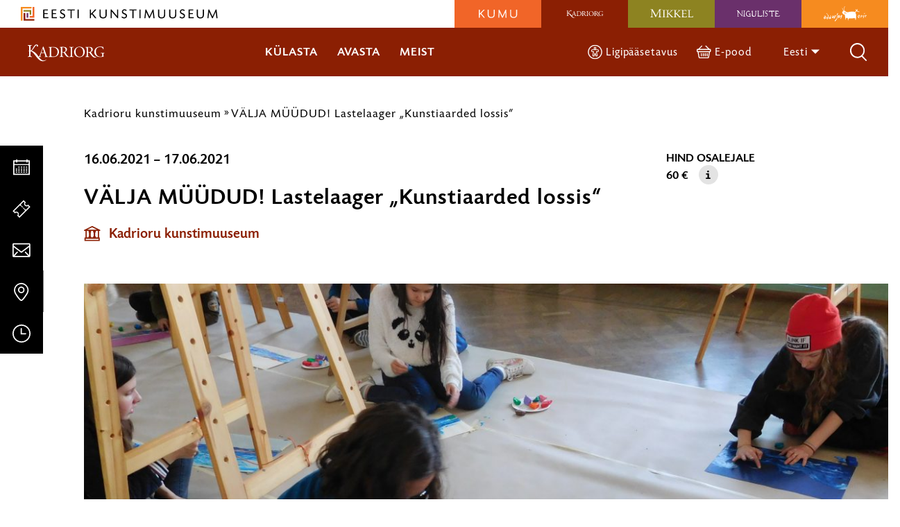

--- FILE ---
content_type: text/html; charset=UTF-8
request_url: https://kadriorumuuseum.ekm.ee/syndmus/kunstiaarded-lossis/
body_size: 29439
content:
<!DOCTYPE html>
<html class="no-js" lang="et">
<head>
    <meta charset="utf-8">
    <meta name="viewport" content="width=device-width, initial-scale=1">
    <meta http-equiv="X-UA-Compatible" content="IE=Edge">
    <link rel="apple-touch-icon" sizes="180x180" href="https://kadriorumuuseum.ekm.ee/wp-content/themes/ekm/inc/theme/favicon/kadriorg/apple-touch-icon.png">
    <link rel="icon" type="image/png" sizes="32x32" href="https://kadriorumuuseum.ekm.ee/wp-content/themes/ekm/inc/theme/favicon/kadriorg/favicon-32x32.png">
    <link rel="icon" type="image/png" sizes="16x16" href="https://kadriorumuuseum.ekm.ee/wp-content/themes/ekm/inc/theme/favicon/kadriorg/favicon-16x16.png">
    <link rel="manifest" href="https://kadriorumuuseum.ekm.ee/wp-content/themes/ekm/inc/theme/favicon/kadriorg/manifest.json">
    <link rel="mask-icon" href="https://kadriorumuuseum.ekm.ee/wp-content/themes/ekm/inc/theme/favicon/kadriorg/safari-pinned-tab.svg" color="#ffffff">
    <link rel="shortcut icon" href="https://kadriorumuuseum.ekm.ee/wp-content/themes/ekm/inc/theme/favicon/kadriorg/favicon.ico">
    <meta name="msapplication-config" content="https://kadriorumuuseum.ekm.ee/wp-content/themes/ekm/inc/theme/favicon/kadriorg/browserconfig.xml">
    <meta name="theme-color" content="#ffffff">
    <script>(function(H){H.className=H.className.replace(/\bno-js\b/,'js')})(document.documentElement)</script>

            <meta name='robots' content='index, follow, max-image-preview:large, max-snippet:-1, max-video-preview:-1' />

<!-- Google Tag Manager for WordPress by gtm4wp.com -->
<script data-cfasync="false" data-pagespeed-no-defer>
	var gtm4wp_datalayer_name = "dataLayer";
	var dataLayer = dataLayer || [];
</script>
<!-- End Google Tag Manager for WordPress by gtm4wp.com -->
	<!-- This site is optimized with the Yoast SEO plugin v26.5 - https://yoast.com/wordpress/plugins/seo/ -->
	<title>VÄLJA MÜÜDUD! Lastelaager „Kunstiaarded lossis“ - Kadrioru kunstimuuseum</title>
	<link rel="canonical" href="https://kadriorumuuseum.ekm.ee/syndmus/kunstiaarded-lossis/" />
	<meta property="og:locale" content="et_EE" />
	<meta property="og:type" content="article" />
	<meta property="og:title" content="VÄLJA MÜÜDUD! Lastelaager „Kunstiaarded lossis“ - Kadrioru kunstimuuseum" />
	<meta property="og:description" content="Kahepäevane linnalaager „Kunstiaarded lossis“ 7–12-aastastele noortele" />
	<meta property="og:url" content="https://kadriorumuuseum.ekm.ee/syndmus/kunstiaarded-lossis/" />
	<meta property="og:site_name" content="Kadrioru kunstimuuseum" />
	<meta property="article:modified_time" content="2021-06-08T07:37:26+00:00" />
	<meta property="og:image" content="#carousel-instance--s04mZooZAU" />
	<meta name="twitter:card" content="summary_large_image" />
	<meta name="twitter:label1" content="Est. reading time" />
	<meta name="twitter:data1" content="2 minutit" />
	<script type="application/ld+json" class="yoast-schema-graph">{"@context":"https://schema.org","@graph":[{"@type":"WebPage","@id":"https://kadriorumuuseum.ekm.ee/syndmus/kunstiaarded-lossis/","url":"https://kadriorumuuseum.ekm.ee/syndmus/kunstiaarded-lossis/","name":"VÄLJA MÜÜDUD! Lastelaager „Kunstiaarded lossis“ - Kadrioru kunstimuuseum","isPartOf":{"@id":"https://kadriorumuuseum.ekm.ee/en/#website"},"datePublished":"2021-05-03T12:47:19+00:00","dateModified":"2021-06-08T07:37:26+00:00","breadcrumb":{"@id":"https://kadriorumuuseum.ekm.ee/syndmus/kunstiaarded-lossis/#breadcrumb"},"inLanguage":"et","potentialAction":[{"@type":"ReadAction","target":["https://kadriorumuuseum.ekm.ee/syndmus/kunstiaarded-lossis/"]}]},{"@type":"BreadcrumbList","@id":"https://kadriorumuuseum.ekm.ee/syndmus/kunstiaarded-lossis/#breadcrumb","itemListElement":[{"@type":"ListItem","position":1,"name":"Home","item":"https://kadriorumuuseum.ekm.ee/"},{"@type":"ListItem","position":2,"name":"VÄLJA MÜÜDUD! Lastelaager „Kunstiaarded lossis“"}]},{"@type":"WebSite","@id":"https://kadriorumuuseum.ekm.ee/en/#website","url":"https://kadriorumuuseum.ekm.ee/en/","name":"Kadrioru kunstimuuseum","description":"Kadrioru kunstimuuseum","publisher":{"@id":"https://kadriorumuuseum.ekm.ee/en/#organization"},"potentialAction":[{"@type":"SearchAction","target":{"@type":"EntryPoint","urlTemplate":"https://kadriorumuuseum.ekm.ee/en/?s={search_term_string}"},"query-input":{"@type":"PropertyValueSpecification","valueRequired":true,"valueName":"search_term_string"}}],"inLanguage":"et"},{"@type":"Organization","@id":"https://kadriorumuuseum.ekm.ee/en/#organization","name":"Kadrioru kunstimuuseum","url":"https://kadriorumuuseum.ekm.ee/en/","logo":{"@type":"ImageObject","inLanguage":"et","@id":"https://kadriorumuuseum.ekm.ee/en/#/schema/logo/image/","url":"https://kadriorumuuseum.ekm.ee/wp-content/uploads/sites/3/2019/06/kadriorg.svg","contentUrl":"https://kadriorumuuseum.ekm.ee/wp-content/uploads/sites/3/2019/06/kadriorg.svg","caption":"Kadrioru kunstimuuseum"},"image":{"@id":"https://kadriorumuuseum.ekm.ee/en/#/schema/logo/image/"}}]}</script>
	<meta property="og:image" content="https://kadriorumuuseum.ekm.ee/wp-content/uploads/2021/05/TUNNUSPILT-uldlehele-scaled.jpg" />
	<!-- / Yoast SEO plugin. -->



<style id='wp-img-auto-sizes-contain-inline-css' type='text/css'>
img:is([sizes=auto i],[sizes^="auto," i]){contain-intrinsic-size:3000px 1500px}
/*# sourceURL=wp-img-auto-sizes-contain-inline-css */
</style>
<link rel='stylesheet' id='sdm-styles-css' href='https://kadriorumuuseum.ekm.ee/wp-content/plugins/simple-download-monitor/css/sdm_wp_styles.css' type='text/css' media='all' />
<style id='classic-theme-styles-inline-css' type='text/css'>
/*! This file is auto-generated */
.wp-block-button__link{color:#fff;background-color:#32373c;border-radius:9999px;box-shadow:none;text-decoration:none;padding:calc(.667em + 2px) calc(1.333em + 2px);font-size:1.125em}.wp-block-file__button{background:#32373c;color:#fff;text-decoration:none}
/*# sourceURL=/wp-includes/css/classic-themes.min.css */
</style>
<link rel='stylesheet' id='global-css' href='https://kadriorumuuseum.ekm.ee/wp-content/themes/ekm/inc/theme/css/global.cc3597ec3892afc321e2.min.css' type='text/css' media='all' />

<!-- Google Tag Manager for WordPress by gtm4wp.com -->
<!-- GTM Container placement set to off -->
<script data-cfasync="false" data-pagespeed-no-defer>
	var dataLayer_content = {"pagePostType":"post","pagePostType2":"single-post"};
	dataLayer.push( dataLayer_content );
</script>
<script data-cfasync="false" data-pagespeed-no-defer>
	console.warn && console.warn("[GTM4WP] Google Tag Manager container code placement set to OFF !!!");
	console.warn && console.warn("[GTM4WP] Data layer codes are active but GTM container must be loaded using custom coding !!!");
</script>
<!-- End Google Tag Manager for WordPress by gtm4wp.com --><script>
    window.dataLayer = window.dataLayer || [];
    function gtag() {
        dataLayer.push(arguments);
    }
    gtag("consent", "default", {
        ad_storage: "denied",
        ad_user_data: "denied", 
        ad_personalization: "denied",
        analytics_storage: "denied",
        functionality_storage: "denied",
        personalization_storage: "denied",
        security_storage: "granted",
        wait_for_update: 2000,
    });
    gtag("set", "ads_data_redaction", true);
    gtag("set", "url_passthrough", true);
</script><!-- Start cookieyes banner --><script id="cookieyes" type="text/javascript" src="https://cdn-cookieyes.com/client_data/9f8d4c030a108a43c78af7d6/script.js"></script><!-- End cookieyes banner --><!-- Google Tag Manager --><script>(function(w,d,s,l,i){w[l]=w[l]||[];w[l].push({'gtm.start':
new Date().getTime(),event:'gtm.js'});var f=d.getElementsByTagName(s)[0],
j=d.createElement(s),dl=l!='dataLayer'?'&l='+l:'';j.async=true;j.src=
'https://www.googletagmanager.com/gtm.js?id='+i+dl;f.parentNode.insertBefore(j,f);
})(window,document,'script','dataLayer','GTM-PD6873B');</script><!-- End Google Tag Manager -->
<!-- Meta Pixel Code -->
<script type='text/javascript'>
!function(f,b,e,v,n,t,s){if(f.fbq)return;n=f.fbq=function(){n.callMethod?
n.callMethod.apply(n,arguments):n.queue.push(arguments)};if(!f._fbq)f._fbq=n;
n.push=n;n.loaded=!0;n.version='2.0';n.queue=[];t=b.createElement(e);t.async=!0;
t.src=v;s=b.getElementsByTagName(e)[0];s.parentNode.insertBefore(t,s)}(window,
document,'script','https://connect.facebook.net/en_US/fbevents.js?v=next');
</script>
<!-- End Meta Pixel Code -->
<script type='text/javascript'>var url = window.location.origin + '?ob=open-bridge';
            fbq('set', 'openbridge', '340539550511784', url);
fbq('init', '340539550511784', {}, {
    "agent": "wordpress-6.9-4.1.4"
})</script><script type='text/javascript'>
    fbq('track', 'PageView', []);
  </script><link rel="icon" href="https://kadriorumuuseum.ekm.ee/wp-content/uploads/sites/3/2024/10/cropped-EKM-meander-KAD-varvi-32x32.png" sizes="32x32" />
<link rel="icon" href="https://kadriorumuuseum.ekm.ee/wp-content/uploads/sites/3/2024/10/cropped-EKM-meander-KAD-varvi-192x192.png" sizes="192x192" />
<link rel="apple-touch-icon" href="https://kadriorumuuseum.ekm.ee/wp-content/uploads/sites/3/2024/10/cropped-EKM-meander-KAD-varvi-180x180.png" />
<meta name="msapplication-TileImage" content="https://kadriorumuuseum.ekm.ee/wp-content/uploads/sites/3/2024/10/cropped-EKM-meander-KAD-varvi-270x270.png" />

    
    <style>
                                            </style>
<style id='global-styles-inline-css' type='text/css'>
:root{--wp--preset--aspect-ratio--square: 1;--wp--preset--aspect-ratio--4-3: 4/3;--wp--preset--aspect-ratio--3-4: 3/4;--wp--preset--aspect-ratio--3-2: 3/2;--wp--preset--aspect-ratio--2-3: 2/3;--wp--preset--aspect-ratio--16-9: 16/9;--wp--preset--aspect-ratio--9-16: 9/16;--wp--preset--color--black: #000000;--wp--preset--color--cyan-bluish-gray: #abb8c3;--wp--preset--color--white: #ffffff;--wp--preset--color--pale-pink: #f78da7;--wp--preset--color--vivid-red: #cf2e2e;--wp--preset--color--luminous-vivid-orange: #ff6900;--wp--preset--color--luminous-vivid-amber: #fcb900;--wp--preset--color--light-green-cyan: #7bdcb5;--wp--preset--color--vivid-green-cyan: #00d084;--wp--preset--color--pale-cyan-blue: #8ed1fc;--wp--preset--color--vivid-cyan-blue: #0693e3;--wp--preset--color--vivid-purple: #9b51e0;--wp--preset--gradient--vivid-cyan-blue-to-vivid-purple: linear-gradient(135deg,rgb(6,147,227) 0%,rgb(155,81,224) 100%);--wp--preset--gradient--light-green-cyan-to-vivid-green-cyan: linear-gradient(135deg,rgb(122,220,180) 0%,rgb(0,208,130) 100%);--wp--preset--gradient--luminous-vivid-amber-to-luminous-vivid-orange: linear-gradient(135deg,rgb(252,185,0) 0%,rgb(255,105,0) 100%);--wp--preset--gradient--luminous-vivid-orange-to-vivid-red: linear-gradient(135deg,rgb(255,105,0) 0%,rgb(207,46,46) 100%);--wp--preset--gradient--very-light-gray-to-cyan-bluish-gray: linear-gradient(135deg,rgb(238,238,238) 0%,rgb(169,184,195) 100%);--wp--preset--gradient--cool-to-warm-spectrum: linear-gradient(135deg,rgb(74,234,220) 0%,rgb(151,120,209) 20%,rgb(207,42,186) 40%,rgb(238,44,130) 60%,rgb(251,105,98) 80%,rgb(254,248,76) 100%);--wp--preset--gradient--blush-light-purple: linear-gradient(135deg,rgb(255,206,236) 0%,rgb(152,150,240) 100%);--wp--preset--gradient--blush-bordeaux: linear-gradient(135deg,rgb(254,205,165) 0%,rgb(254,45,45) 50%,rgb(107,0,62) 100%);--wp--preset--gradient--luminous-dusk: linear-gradient(135deg,rgb(255,203,112) 0%,rgb(199,81,192) 50%,rgb(65,88,208) 100%);--wp--preset--gradient--pale-ocean: linear-gradient(135deg,rgb(255,245,203) 0%,rgb(182,227,212) 50%,rgb(51,167,181) 100%);--wp--preset--gradient--electric-grass: linear-gradient(135deg,rgb(202,248,128) 0%,rgb(113,206,126) 100%);--wp--preset--gradient--midnight: linear-gradient(135deg,rgb(2,3,129) 0%,rgb(40,116,252) 100%);--wp--preset--font-size--small: 13px;--wp--preset--font-size--medium: 20px;--wp--preset--font-size--large: 36px;--wp--preset--font-size--x-large: 42px;--wp--preset--spacing--20: 0.44rem;--wp--preset--spacing--30: 0.67rem;--wp--preset--spacing--40: 1rem;--wp--preset--spacing--50: 1.5rem;--wp--preset--spacing--60: 2.25rem;--wp--preset--spacing--70: 3.38rem;--wp--preset--spacing--80: 5.06rem;--wp--preset--shadow--natural: 6px 6px 9px rgba(0, 0, 0, 0.2);--wp--preset--shadow--deep: 12px 12px 50px rgba(0, 0, 0, 0.4);--wp--preset--shadow--sharp: 6px 6px 0px rgba(0, 0, 0, 0.2);--wp--preset--shadow--outlined: 6px 6px 0px -3px rgb(255, 255, 255), 6px 6px rgb(0, 0, 0);--wp--preset--shadow--crisp: 6px 6px 0px rgb(0, 0, 0);}:where(.is-layout-flex){gap: 0.5em;}:where(.is-layout-grid){gap: 0.5em;}body .is-layout-flex{display: flex;}.is-layout-flex{flex-wrap: wrap;align-items: center;}.is-layout-flex > :is(*, div){margin: 0;}body .is-layout-grid{display: grid;}.is-layout-grid > :is(*, div){margin: 0;}:where(.wp-block-columns.is-layout-flex){gap: 2em;}:where(.wp-block-columns.is-layout-grid){gap: 2em;}:where(.wp-block-post-template.is-layout-flex){gap: 1.25em;}:where(.wp-block-post-template.is-layout-grid){gap: 1.25em;}.has-black-color{color: var(--wp--preset--color--black) !important;}.has-cyan-bluish-gray-color{color: var(--wp--preset--color--cyan-bluish-gray) !important;}.has-white-color{color: var(--wp--preset--color--white) !important;}.has-pale-pink-color{color: var(--wp--preset--color--pale-pink) !important;}.has-vivid-red-color{color: var(--wp--preset--color--vivid-red) !important;}.has-luminous-vivid-orange-color{color: var(--wp--preset--color--luminous-vivid-orange) !important;}.has-luminous-vivid-amber-color{color: var(--wp--preset--color--luminous-vivid-amber) !important;}.has-light-green-cyan-color{color: var(--wp--preset--color--light-green-cyan) !important;}.has-vivid-green-cyan-color{color: var(--wp--preset--color--vivid-green-cyan) !important;}.has-pale-cyan-blue-color{color: var(--wp--preset--color--pale-cyan-blue) !important;}.has-vivid-cyan-blue-color{color: var(--wp--preset--color--vivid-cyan-blue) !important;}.has-vivid-purple-color{color: var(--wp--preset--color--vivid-purple) !important;}.has-black-background-color{background-color: var(--wp--preset--color--black) !important;}.has-cyan-bluish-gray-background-color{background-color: var(--wp--preset--color--cyan-bluish-gray) !important;}.has-white-background-color{background-color: var(--wp--preset--color--white) !important;}.has-pale-pink-background-color{background-color: var(--wp--preset--color--pale-pink) !important;}.has-vivid-red-background-color{background-color: var(--wp--preset--color--vivid-red) !important;}.has-luminous-vivid-orange-background-color{background-color: var(--wp--preset--color--luminous-vivid-orange) !important;}.has-luminous-vivid-amber-background-color{background-color: var(--wp--preset--color--luminous-vivid-amber) !important;}.has-light-green-cyan-background-color{background-color: var(--wp--preset--color--light-green-cyan) !important;}.has-vivid-green-cyan-background-color{background-color: var(--wp--preset--color--vivid-green-cyan) !important;}.has-pale-cyan-blue-background-color{background-color: var(--wp--preset--color--pale-cyan-blue) !important;}.has-vivid-cyan-blue-background-color{background-color: var(--wp--preset--color--vivid-cyan-blue) !important;}.has-vivid-purple-background-color{background-color: var(--wp--preset--color--vivid-purple) !important;}.has-black-border-color{border-color: var(--wp--preset--color--black) !important;}.has-cyan-bluish-gray-border-color{border-color: var(--wp--preset--color--cyan-bluish-gray) !important;}.has-white-border-color{border-color: var(--wp--preset--color--white) !important;}.has-pale-pink-border-color{border-color: var(--wp--preset--color--pale-pink) !important;}.has-vivid-red-border-color{border-color: var(--wp--preset--color--vivid-red) !important;}.has-luminous-vivid-orange-border-color{border-color: var(--wp--preset--color--luminous-vivid-orange) !important;}.has-luminous-vivid-amber-border-color{border-color: var(--wp--preset--color--luminous-vivid-amber) !important;}.has-light-green-cyan-border-color{border-color: var(--wp--preset--color--light-green-cyan) !important;}.has-vivid-green-cyan-border-color{border-color: var(--wp--preset--color--vivid-green-cyan) !important;}.has-pale-cyan-blue-border-color{border-color: var(--wp--preset--color--pale-cyan-blue) !important;}.has-vivid-cyan-blue-border-color{border-color: var(--wp--preset--color--vivid-cyan-blue) !important;}.has-vivid-purple-border-color{border-color: var(--wp--preset--color--vivid-purple) !important;}.has-vivid-cyan-blue-to-vivid-purple-gradient-background{background: var(--wp--preset--gradient--vivid-cyan-blue-to-vivid-purple) !important;}.has-light-green-cyan-to-vivid-green-cyan-gradient-background{background: var(--wp--preset--gradient--light-green-cyan-to-vivid-green-cyan) !important;}.has-luminous-vivid-amber-to-luminous-vivid-orange-gradient-background{background: var(--wp--preset--gradient--luminous-vivid-amber-to-luminous-vivid-orange) !important;}.has-luminous-vivid-orange-to-vivid-red-gradient-background{background: var(--wp--preset--gradient--luminous-vivid-orange-to-vivid-red) !important;}.has-very-light-gray-to-cyan-bluish-gray-gradient-background{background: var(--wp--preset--gradient--very-light-gray-to-cyan-bluish-gray) !important;}.has-cool-to-warm-spectrum-gradient-background{background: var(--wp--preset--gradient--cool-to-warm-spectrum) !important;}.has-blush-light-purple-gradient-background{background: var(--wp--preset--gradient--blush-light-purple) !important;}.has-blush-bordeaux-gradient-background{background: var(--wp--preset--gradient--blush-bordeaux) !important;}.has-luminous-dusk-gradient-background{background: var(--wp--preset--gradient--luminous-dusk) !important;}.has-pale-ocean-gradient-background{background: var(--wp--preset--gradient--pale-ocean) !important;}.has-electric-grass-gradient-background{background: var(--wp--preset--gradient--electric-grass) !important;}.has-midnight-gradient-background{background: var(--wp--preset--gradient--midnight) !important;}.has-small-font-size{font-size: var(--wp--preset--font-size--small) !important;}.has-medium-font-size{font-size: var(--wp--preset--font-size--medium) !important;}.has-large-font-size{font-size: var(--wp--preset--font-size--large) !important;}.has-x-large-font-size{font-size: var(--wp--preset--font-size--x-large) !important;}
/*# sourceURL=global-styles-inline-css */
</style>
<meta name="generator" content="WP Rocket 3.20.1.2" data-wpr-features="wpr_desktop" /></head>
<body class="wp-singular event-template-default single single-event postid-90462 wp-custom-logo wp-theme-ekm is-kadriorg ">
            <!-- Google Tag Manager (noscript) --><noscript><iframe title="gtm" src="https://www.googletagmanager.com/ns.html?id=GTM-PD6873B" height="0" width="0" style="display:none;visibility:hidden"></iframe></noscript><!-- End Google Tag Manager (noscript) -->
<!-- Meta Pixel Code -->
<noscript>
<img height="1" width="1" style="display:none" alt="fbpx"
src="https://www.facebook.com/tr?id=340539550511784&ev=PageView&noscript=1" />
</noscript>
<!-- End Meta Pixel Code -->

        <div id="page">
                    <div class="base">
            <ol class="quicklinks h-visually-hidden">
            <li class="quicklinks__item">
            <a class="quicklinks__link" href="#main-content">Liigu ürituse sisu juurde</a>
        </li>
            <li class="quicklinks__item">
            <a class="quicklinks__link" href="#side-content">Liigu sisu navigatsiooni juurde</a>
        </li>
    </ol>            
<header class="header-hover-museum js-header-hover-museum js-header-sticky">
    <div class="header-hover-museum__top">
        <div class="logo  header-hover-museum__logo " >
        <a href="https://kunstimuuseum.ekm.ee" class="logo__link">
                        <img src="https://kadriorumuuseum.ekm.ee/wp-content/uploads/2019/09/EKM_logo.svg" alt="Eesti Kunstimuuseum" class="logo__img">
                </a>
    </div>
        

<nav class="navigation-logos
     header-hover-museum__logos" data-demo="" aria-label="Meie filiaalid">
            <ul class="navigation-logos__items">
                                            <li class="navigation-logos__item
                     navigation-logos__item--color-kumu                                    " data-brand="kumu">
                                        <a href="https://kumu.ekm.ee" class="navigation-logos__link"  aria-label="Kumu kunstimuuseum logo">
                        <div class="logo  navigation-logos__logo " aria-hidden="true">
                        <img src="https://kadriorumuuseum.ekm.ee/wp-content/uploads/sites/2/2019/06/kumu.svg" alt="Kumu kunstimuuseum logo" class="logo__img">
            </div>
                        <svg focusable="false" class="icon  navigation-logos__logo-icon">
    <use xlink:href="https://kadriorumuuseum.ekm.ee/wp-content/themes/ekm/inc/theme/svg/global.fdb7605cf4e2504806c9501a9f29b21f.svg#arrow-dropdown-small"></use>
</svg>
                        <div class="navigation-logos__arrow"></div>
                    </a>
                </li>
                                            <li class="navigation-logos__item
                     navigation-logos__item--color-kadriorg                                    " data-brand="kadriorg">
                                        <a href="https://kadriorumuuseum.ekm.ee" class="navigation-logos__link"  aria-label="Kadrioru kunstimuuseum logo">
                        <div class="logo  navigation-logos__logo " aria-hidden="true">
                        <img src="https://kadriorumuuseum.ekm.ee/wp-content/uploads/sites/3/2019/09/kadriorg-header-keskel.svg" alt="Kadrioru kunstimuuseum logo" class="logo__img">
            </div>
                        <svg focusable="false" class="icon  navigation-logos__logo-icon">
    <use xlink:href="https://kadriorumuuseum.ekm.ee/wp-content/themes/ekm/inc/theme/svg/global.fdb7605cf4e2504806c9501a9f29b21f.svg#arrow-dropdown-small"></use>
</svg>
                        <div class="navigation-logos__arrow"></div>
                    </a>
                </li>
                                            <li class="navigation-logos__item
                     navigation-logos__item--color-mikkeli                                    " data-brand="mikkeli">
                                        <a href="https://mikkelimuuseum.ekm.ee" class="navigation-logos__link"  aria-label="Mikkeli muuseum logo">
                        <div class="logo  navigation-logos__logo " aria-hidden="true">
                        <img src="https://kadriorumuuseum.ekm.ee/wp-content/uploads/sites/4/2019/06/mikkeli.svg" alt="Mikkeli muuseum logo" class="logo__img">
            </div>
                        <svg focusable="false" class="icon  navigation-logos__logo-icon">
    <use xlink:href="https://kadriorumuuseum.ekm.ee/wp-content/themes/ekm/inc/theme/svg/global.fdb7605cf4e2504806c9501a9f29b21f.svg#arrow-dropdown-small"></use>
</svg>
                        <div class="navigation-logos__arrow"></div>
                    </a>
                </li>
                                            <li class="navigation-logos__item
                     navigation-logos__item--color-niguliste                                    " data-brand="niguliste">
                                        <a href="https://nigulistemuuseum.ekm.ee" class="navigation-logos__link"  aria-label="Niguliste muuseum logo">
                        <div class="logo  navigation-logos__logo " aria-hidden="true">
                        <img src="https://kadriorumuuseum.ekm.ee/wp-content/uploads/sites/5/2019/06/niguliste.svg" alt="Niguliste muuseum logo" class="logo__img">
            </div>
                        <svg focusable="false" class="icon  navigation-logos__logo-icon">
    <use xlink:href="https://kadriorumuuseum.ekm.ee/wp-content/themes/ekm/inc/theme/svg/global.fdb7605cf4e2504806c9501a9f29b21f.svg#arrow-dropdown-small"></use>
</svg>
                        <div class="navigation-logos__arrow"></div>
                    </a>
                </li>
                                            <li class="navigation-logos__item
                     navigation-logos__item--color-adamson                                    " data-brand="adamson">
                                        <a href="https://adamson-eric.ekm.ee" class="navigation-logos__link"  aria-label="Adamson-Ericu muuseum logo">
                        <div class="logo  navigation-logos__logo " aria-hidden="true">
                        <img src="https://kadriorumuuseum.ekm.ee/wp-content/uploads/sites/6/2019/06/adamson.svg" alt="Adamson-Ericu muuseum logo" class="logo__img">
            </div>
                        <svg focusable="false" class="icon  navigation-logos__logo-icon">
    <use xlink:href="https://kadriorumuuseum.ekm.ee/wp-content/themes/ekm/inc/theme/svg/global.fdb7605cf4e2504806c9501a9f29b21f.svg#arrow-dropdown-small"></use>
</svg>
                        <div class="navigation-logos__arrow"></div>
                    </a>
                </li>
                    </ul>
        </nav>
    </div>
    <div class="header-hover-museum__bottom h-brand-bg">
        <div class="logo  header-hover-museum__logo-bottom " >
        <a href="https://kadriorumuuseum.ekm.ee" class="logo__link">
                        <img src="https://kadriorumuuseum.ekm.ee/wp-content/uploads/sites/3/2019/09/kadriorg-header-keskel.svg" alt="Kadrioru kunstimuuseum" class="logo__img">
                </a>
    </div>
        
<nav class="navigation
     header-hover-museum__mid-navigation  navigation--w-arrows  navigation--uppercase " data-dropdown-label="" >
            <ul class="navigation__list">
                                            <li
                    class="navigation__item
                                    "
                                            data-target="#272"
                        data-body="burger-open"
                        data-event="museum-nav.trigger"
                        data-offdelay="200"
                        data-hidesiblings="true"
                                                        >
                    <div class="navigation__link-wrapper" id="nav-title-kulasta-272">
                        <a href="#" class="navigation__link navigation__link--w-icon-after"  aria-expanded="false">
                                                        Külasta
                                                            <svg focusable="false" class="icon  navigation__item-icon navigation__item-icon--after">
    <use xlink:href="https://kadriorumuuseum.ekm.ee/wp-content/themes/ekm/inc/theme/svg/global.fdb7605cf4e2504806c9501a9f29b21f.svg#arrow-link"></use>
</svg>
                                                    </a>
                    </div>
                                            <div class="navigation__item-arrow h-brand-bg"></div>
                                    </li>
                                            <li
                    class="navigation__item
                                    "
                                            data-target="#277"
                        data-body="burger-open"
                        data-event="museum-nav.trigger"
                        data-offdelay="200"
                        data-hidesiblings="true"
                                                        >
                    <div class="navigation__link-wrapper" id="nav-title-avasta-277">
                        <a href="#" class="navigation__link navigation__link--w-icon-after"  aria-expanded="false">
                                                        Avasta
                                                            <svg focusable="false" class="icon  navigation__item-icon navigation__item-icon--after">
    <use xlink:href="https://kadriorumuuseum.ekm.ee/wp-content/themes/ekm/inc/theme/svg/global.fdb7605cf4e2504806c9501a9f29b21f.svg#arrow-link"></use>
</svg>
                                                    </a>
                    </div>
                                            <div class="navigation__item-arrow h-brand-bg"></div>
                                    </li>
                                            <li
                    class="navigation__item
                                    "
                                            data-target="#284"
                        data-body="burger-open"
                        data-event="museum-nav.trigger"
                        data-offdelay="200"
                        data-hidesiblings="true"
                                                        >
                    <div class="navigation__link-wrapper" id="nav-title-meist-284">
                        <a href="#" class="navigation__link navigation__link--w-icon-after"  aria-expanded="false">
                                                        Meist
                                                            <svg focusable="false" class="icon  navigation__item-icon navigation__item-icon--after">
    <use xlink:href="https://kadriorumuuseum.ekm.ee/wp-content/themes/ekm/inc/theme/svg/global.fdb7605cf4e2504806c9501a9f29b21f.svg#arrow-link"></use>
</svg>
                                                    </a>
                    </div>
                                            <div class="navigation__item-arrow h-brand-bg"></div>
                                    </li>
                    </ul>
    </nav>
        
<nav class="navigation
     header-hover-museum__end-navigation  navigation--w-arrows " data-dropdown-label="" >
            <ul class="navigation__list">
                                            <li
                    class="navigation__item
                                    "
                                                        >
                    <div class="navigation__link-wrapper" >
                        <a href="https://kadriorumuuseum.ekm.ee/ligipaasetavus-kadrioru-kunstimuuseum/" class="navigation__link navigation__link--w-icon"  >
                                                            <svg focusable="false" class="icon  navigation__item-icon">
    <use xlink:href="https://kadriorumuuseum.ekm.ee/wp-content/themes/ekm/inc/theme/svg/global.fdb7605cf4e2504806c9501a9f29b21f.svg#accessibility"></use>
</svg>
                                                        Ligipääsetavus
                                                    </a>
                    </div>
                                            <div class="navigation__item-arrow h-brand-bg"></div>
                                    </li>
                                            <li
                    class="navigation__item
                                    "
                                                        >
                    <div class="navigation__link-wrapper" >
                        <a href="https://pood.ekm.ee/" class="navigation__link navigation__link--w-icon"  >
                                                            <svg focusable="false" class="icon  navigation__item-icon">
    <use xlink:href="https://kadriorumuuseum.ekm.ee/wp-content/themes/ekm/inc/theme/svg/global.fdb7605cf4e2504806c9501a9f29b21f.svg#shop"></use>
</svg>
                                                        E-pood
                                                    </a>
                    </div>
                                            <div class="navigation__item-arrow h-brand-bg"></div>
                                    </li>
                    </ul>
    </nav>
                    <div class="languages  header-hover-museum__languages">
    <div class="languages__trigger-wrapper">
        <label class="languages__trigger" for="languages">
                                                            <a href="https://kadriorumuuseum.ekm.ee/syndmus/kunstiaarded-lossis/" class="languages__trigger-text h-clear-button" aria-current="true" aria-label="Eesti" aria-description="Vali keel">
                        Eesti
                        <svg focusable="false" class="icon  languages__icon-chevron">
    <use xlink:href="https://kadriorumuuseum.ekm.ee/wp-content/themes/ekm/inc/theme/svg/global.fdb7605cf4e2504806c9501a9f29b21f.svg#arrow-dropdown-small"></use>
</svg>
                    </a>
                                                                </label>
        <input name="languages" aria-hidden="true" class="h-visually-hidden" id="languages" type="checkbox">
        <nav class="languages__nav" aria-live="assertive">
                            <ul class="languages__list">
                                            <li class="languages__item is-current" aria-current="true">
                                                        <a aria-label="Eesti" href="https://kadriorumuuseum.ekm.ee/syndmus/kunstiaarded-lossis/" class="languages__link" lang="et" hreflang="et">
                                Eesti
                            </a>
                        </li>
                                            <li class="languages__item " >
                                                        <a aria-label="English" href="https://kadriorumuuseum.ekm.ee/en/" class="languages__link" lang="en" hreflang="en">
                                English
                            </a>
                        </li>
                                    </ul>
                    </nav>
    </div>
</div>
                <div class="header-hover-museum__search js-toggle-open" data-target="#search-modal" data-body="burger-open burger-open" data-focus="#search-desktop" data-offclick="true" data-close-resize="true" aria-hidden="true">
            


<button  type="button"  class="button header-hover-museum__search-icon button--w-icon  button--icon-only " aria-hidden="true" tabindex="-1" data-brand="">
        <span class="button__text">
        Otsi
            </span>
                        <svg focusable="false" class="icon  button__icon">
    <use xlink:href="https://kadriorumuuseum.ekm.ee/wp-content/themes/ekm/inc/theme/svg/global.fdb7605cf4e2504806c9501a9f29b21f.svg#search"></use>
</svg>
            </button>
            <button type="button" class="header-hover-museum__burger" aria-label="menu"><span></span></button>
        </div>
        <button type="button" class="header-hover-museum__burger-mobile js-header-hover-museum__burger" data-target="#header-hover-museum-mobile-menu" data-body="burger-open" aria-label="Toggle menu"><span></span></button>
                        <div id="header-hover-museum-mobile-menu" class="header-hover-museum__mobile-menu">
        

<nav class="navigation-logos
     js-navigation-logos  header-hover-museum__mobile-menu-logos" data-demo="" aria-label="Meie filiaalid">
            <ul class="navigation-logos__items">
                                            <li class="navigation-logos__item
                     navigation-logos__item--color-kumu                                    " data-brand="kumu">
                                        <a href="https://kumu.ekm.ee" class="navigation-logos__link" aria-expanded="false" aria-haspopup="true" aria-controls="kumu-menu-mobile"  aria-label="Kumu kunstimuuseum logo">
                        <div class="logo  navigation-logos__logo " aria-hidden="true">
                        <img src="https://kadriorumuuseum.ekm.ee/wp-content/uploads/sites/2/2019/06/kumu.svg" alt="Kumu kunstimuuseum logo" class="logo__img">
            </div>
                        <svg focusable="false" class="icon  navigation-logos__logo-icon">
    <use xlink:href="https://kadriorumuuseum.ekm.ee/wp-content/themes/ekm/inc/theme/svg/global.fdb7605cf4e2504806c9501a9f29b21f.svg#arrow-dropdown-small"></use>
</svg>
                        <div class="navigation-logos__arrow"></div>
                    </a>
                </li>
                                            <li class="navigation-logos__item
                     navigation-logos__item--color-kadriorg                                    " data-brand="kadriorg">
                                        <a href="https://kadriorumuuseum.ekm.ee" class="navigation-logos__link" aria-expanded="false" aria-haspopup="true" aria-controls="kadriorg-menu-mobile"  aria-label="Kadrioru kunstimuuseum logo">
                        <div class="logo  navigation-logos__logo " aria-hidden="true">
                        <img src="https://kadriorumuuseum.ekm.ee/wp-content/uploads/sites/3/2019/09/kadriorg-header-keskel.svg" alt="Kadrioru kunstimuuseum logo" class="logo__img">
            </div>
                        <svg focusable="false" class="icon  navigation-logos__logo-icon">
    <use xlink:href="https://kadriorumuuseum.ekm.ee/wp-content/themes/ekm/inc/theme/svg/global.fdb7605cf4e2504806c9501a9f29b21f.svg#arrow-dropdown-small"></use>
</svg>
                        <div class="navigation-logos__arrow"></div>
                    </a>
                </li>
                                            <li class="navigation-logos__item
                     navigation-logos__item--color-mikkeli                                    " data-brand="mikkeli">
                                        <a href="https://mikkelimuuseum.ekm.ee" class="navigation-logos__link" aria-expanded="false" aria-haspopup="true" aria-controls="mikkeli-menu-mobile"  aria-label="Mikkeli muuseum logo">
                        <div class="logo  navigation-logos__logo " aria-hidden="true">
                        <img src="https://kadriorumuuseum.ekm.ee/wp-content/uploads/sites/4/2019/06/mikkeli.svg" alt="Mikkeli muuseum logo" class="logo__img">
            </div>
                        <svg focusable="false" class="icon  navigation-logos__logo-icon">
    <use xlink:href="https://kadriorumuuseum.ekm.ee/wp-content/themes/ekm/inc/theme/svg/global.fdb7605cf4e2504806c9501a9f29b21f.svg#arrow-dropdown-small"></use>
</svg>
                        <div class="navigation-logos__arrow"></div>
                    </a>
                </li>
                                            <li class="navigation-logos__item
                     navigation-logos__item--color-niguliste                                    " data-brand="niguliste">
                                        <a href="https://nigulistemuuseum.ekm.ee" class="navigation-logos__link" aria-expanded="false" aria-haspopup="true" aria-controls="niguliste-menu-mobile"  aria-label="Niguliste muuseum logo">
                        <div class="logo  navigation-logos__logo " aria-hidden="true">
                        <img src="https://kadriorumuuseum.ekm.ee/wp-content/uploads/sites/5/2019/06/niguliste.svg" alt="Niguliste muuseum logo" class="logo__img">
            </div>
                        <svg focusable="false" class="icon  navigation-logos__logo-icon">
    <use xlink:href="https://kadriorumuuseum.ekm.ee/wp-content/themes/ekm/inc/theme/svg/global.fdb7605cf4e2504806c9501a9f29b21f.svg#arrow-dropdown-small"></use>
</svg>
                        <div class="navigation-logos__arrow"></div>
                    </a>
                </li>
                                            <li class="navigation-logos__item
                     navigation-logos__item--color-adamson                                    " data-brand="adamson">
                                        <a href="https://adamson-eric.ekm.ee" class="navigation-logos__link" aria-expanded="false" aria-haspopup="true" aria-controls="adamson-menu-mobile"  aria-label="Adamson-Ericu muuseum logo">
                        <div class="logo  navigation-logos__logo " aria-hidden="true">
                        <img src="https://kadriorumuuseum.ekm.ee/wp-content/uploads/sites/6/2019/06/adamson.svg" alt="Adamson-Ericu muuseum logo" class="logo__img">
            </div>
                        <svg focusable="false" class="icon  navigation-logos__logo-icon">
    <use xlink:href="https://kadriorumuuseum.ekm.ee/wp-content/themes/ekm/inc/theme/svg/global.fdb7605cf4e2504806c9501a9f29b21f.svg#arrow-dropdown-small"></use>
</svg>
                        <div class="navigation-logos__arrow"></div>
                    </a>
                </li>
                    </ul>
                <div class="navigation-logos__menus">
                                                                            <div id="kumu-menu-mobile" class="navigation-logos__menu-item" data-brand="kumu" >
                    <div class="project-menu">
    <div class="grid">
        <div class="grid__col grid__col--xs-24 grid__col--sm-9 grid__col--lg-5">
            <div class="project-menu__col">
                

<figure class="image  project-menu__image " >
                            <img
        loading="lazy"        src="data:image/svg+xml,%3Csvg%20xmlns%3D%22http%3A%2F%2Fwww.w3.org%2F2000%2Fsvg%22%20viewBox%3D%220%200%20100%20100%22%3E%3C%2Fsvg%3E"
                    data-srcset="https://kadriorumuuseum.ekm.ee/wp-content/uploads/sites/2/2019/09/Kumu-hypik-100x100.jpg 100w, https://kadriorumuuseum.ekm.ee/wp-content/uploads/sites/2/2019/09/Kumu-hypik-150x150.jpg 150w, https://kadriorumuuseum.ekm.ee/wp-content/uploads/sites/2/2019/09/Kumu-hypik-200x200.jpg 200w, https://kadriorumuuseum.ekm.ee/wp-content/uploads/sites/2/2019/09/Kumu-hypik-355x355.jpg 355w, https://kadriorumuuseum.ekm.ee/wp-content/uploads/sites/2/2019/09/Kumu-hypik-400x400.jpg 400w, https://kadriorumuuseum.ekm.ee/wp-content/uploads/sites/2/2019/09/Kumu-hypik-600x600.jpg 600w, https://kadriorumuuseum.ekm.ee/wp-content/uploads/sites/2/2019/09/Kumu-hypik-900x900.jpg 900w"
            data-sizes="auto"
                alt=""
                    aria-hidden="true"
                                class="image__img lazyload"    >

    
                    <img aria-hidden="true" alt="empty-image" class="image__img image__img--cover" src="[data-uri]">
    </figure>
            </div>
        </div>
        <div class="grid__col grid__col--xs-24 grid__col--sm-12 grid__col--offset-sm-1 grid__col--lg-6 grid__col--offset-lg-1">
            <div class="project-menu__col">
                <h3 class="project-menu__title">
                    Kumu kunstimuuseum
                </h3>
                <div class="project-menu__content h4">
                    <p>Kumu on Eesti Kunstimuuseumi peahoone ning suurim ja esinduslikem näitusepaik Eestis. Muuseumis saab ülevaate Eesti kunsti eri ajajärkudest – akadeemilisest stiilist modernismini, sovetpopist kaasaegse kunstini. Eraldi vaatamisväärsus on maja moodne arhitektuur.</p>

                </div>
                                    <div class="project-menu__action">
                        


<a  href="https://kumu.ekm.ee"  class="button button--secondary button--w-icon  button--icon-animate " data-brand="">
        <span class="button__text">
        Mine lehele
            </span>
                        <svg focusable="false" class="icon  button__icon">
    <use xlink:href="https://kadriorumuuseum.ekm.ee/wp-content/themes/ekm/inc/theme/svg/global.fdb7605cf4e2504806c9501a9f29b21f.svg#arrow-link"></use>
</svg>
            </a>
                    </div>
                            </div>
        </div>
        <div class="grid__col grid__col--xs-24 grid__col--sm-9 grid__col--lg-5 grid__col--offset-lg-1">
            <div class="project-menu__col project-menu__col--info">
                <h3 class="project-menu__title">
                    Avatud
                </h3>
                <div class="project-menu__content">
                                            <table class="project-menu__times">
                            <tbody>
                                                            <tr class="project-menu__times-row">
                                    <td class="project-menu__times-time"> T–K, R–P</td>
                                    <td class="project-menu__times-value">10.00–18.00</td>
                                </tr>
                                                            <tr class="project-menu__times-row">
                                    <td class="project-menu__times-time"> N</td>
                                    <td class="project-menu__times-value">10.00–20.00</td>
                                </tr>
                                                            <tr class="project-menu__times-row">
                                    <td class="project-menu__times-time"> E</td>
                                    <td class="project-menu__times-value">Suletud</td>
                                </tr>
                                                        </tbody>
                        </table>
                                    </div>
                                    <div class="notification-box project-menu__notification notification-box--compact ">
    <div class="notification-box__icon">
        <span class="notification-box__icon-nb">!</span>
    </div>
    <div class="notification-box__content">
                    <div class="notification-box__info">
                                    <div class="notification-box__item">
                        <div class="notification-box__title">
                            <p><span class="TextRun SCXW181238234 BCX8" lang="EN-US" xml:lang="EN-US" data-contrast="auto"><span class="NormalTextRun SpellingErrorV2Themed SCXW181238234 BCX8">Piletite</span> <span class="NormalTextRun SpellingErrorV2Themed SCXW181238234 BCX8">müük</span> <span class="NormalTextRun SpellingErrorV2Themed SCXW181238234 BCX8">lõpeb</span><span class="NormalTextRun SCXW181238234 BCX8"> pool </span><span class="NormalTextRun SpellingErrorV2Themed SCXW181238234 BCX8">tundi</span> <span class="NormalTextRun SpellingErrorV2Themed SCXW181238234 BCX8">enne</span> <span class="NormalTextRun SpellingErrorV2Themed SCXW181238234 BCX8">muuseumi</span> <span class="NormalTextRun SpellingErrorV2Themed SCXW181238234 BCX8">sulgemist</span><span class="NormalTextRun SCXW181238234 BCX8">.</span></span><span class="EOP SCXW181238234 BCX8" data-ccp-props="{&quot;134233117&quot;:false,&quot;134233118&quot;:false,&quot;201341983&quot;:0,&quot;335551550&quot;:0,&quot;335551620&quot;:0,&quot;335559738&quot;:240,&quot;335559739&quot;:240,&quot;335559740&quot;:259}"> </span></p>

                        </div>
                    </div>
                                    <div class="notification-box__item">
                        <div class="notification-box__title">
                            <p>R, 13.02 muuseum avatud 10–17.</p>

                        </div>
                    </div>
                            </div>
                    </div>
</div>
                                            </div>
        </div>
        <div class="grid__col grid__col--xs-24 grid__col--sm-12 grid__col--offset-sm-1 grid__col--lg-4 grid__col--offset-lg-1">
            <div class="project-menu__col project-menu__col--info">
                <h3 class="project-menu__title">
                    Kontakt
                </h3>
                <div class="project-menu__content">
                                            <ul class="project-menu__infos">
                                                            <li class="project-menu__info ">
                                                                            <svg focusable="false" class="icon  project-menu__info-icon">
    <use xlink:href="https://kadriorumuuseum.ekm.ee/wp-content/themes/ekm/inc/theme/svg/global.fdb7605cf4e2504806c9501a9f29b21f.svg#location-pin"></use>
</svg>
                                                                        <div class="project-menu__info-text">
                                                                                    Weizenbergi 34 / Valge 1<br>10127 Tallinn
                                                                            </div>
                                </li>
                                                            <li class="project-menu__info ">
                                                                            <svg focusable="false" class="icon  project-menu__info-icon">
    <use xlink:href="https://kadriorumuuseum.ekm.ee/wp-content/themes/ekm/inc/theme/svg/global.fdb7605cf4e2504806c9501a9f29b21f.svg#phone"></use>
</svg>
                                                                        <div class="project-menu__info-text">
                                                                                                                                    <a aria-label="+ 3 7 2 & n b s p ; 6 0 2 & n b s p ; 6 0 0 0" href="tel:+372&nbsp;602&nbsp;6000" class="">+372&nbsp;602&nbsp;6000</a>                                                                            </div>
                                </li>
                                                            <li class="project-menu__info project-menu__info--links">
                                                                            <svg focusable="false" class="icon  project-menu__info-icon">
    <use xlink:href="https://kadriorumuuseum.ekm.ee/wp-content/themes/ekm/inc/theme/svg/global.fdb7605cf4e2504806c9501a9f29b21f.svg#email"></use>
</svg>
                                                                        <div class="project-menu__info-text">
                                                                                                                                    <noscript><span style="unicode-bidi:bidi-override;direction:rtl;">ee.mke@umuk</span></noscript><script type="text/javascript">var element = document.createElement('div'); element.innerHTML = '<n  uers="znvygb:xhzh@rxz.rr" pynff=" unf-haqreyvar ">xhzh@rxz.rr</n>'.replace(/[a-zA-Z]/g, function(c){return String.fromCharCode((c<="Z"?90:122)>=(c=c.charCodeAt(0)+13)?c:c-26);});document.currentScript.replaceWith(...element.childNodes);</script>,                                                <noscript><span style="unicode-bidi:bidi-override;direction:rtl;">ee.mke@sserp</span></noscript><script type="text/javascript">var element = document.createElement('div'); element.innerHTML = '<n  uers="znvygb:cerff@rxz.rr" pynff=" unf-haqreyvar ">cerff@rxz.rr</n>'.replace(/[a-zA-Z]/g, function(c){return String.fromCharCode((c<="Z"?90:122)>=(c=c.charCodeAt(0)+13)?c:c-26);});document.currentScript.replaceWith(...element.childNodes);</script>                                                                            </div>
                                </li>
                                                    </ul>
                                    </div>
                                    <div class="project-menu__action">
                        


<a  href="https://kunstimuuseum.ekm.ee/piletid/#kumu-kunstimuuseum"  class="button button--w-icon  button--icon-animate " data-brand="">
        <span class="button__text">
        Piletid
            </span>
                        <svg focusable="false" class="icon  button__icon">
    <use xlink:href="https://kadriorumuuseum.ekm.ee/wp-content/themes/ekm/inc/theme/svg/global.fdb7605cf4e2504806c9501a9f29b21f.svg#arrow-link"></use>
</svg>
            </a>
                    </div>
                            </div>
        </div>
    </div>
</div>
                    


<button  type="button"  class="button navigation-logos__menu-close js-close-mega-menu button--icon-only button--w-icon " data-brand="">
        <span class="button__text">
        Sulge menüü
            </span>
                        <svg focusable="false" class="icon  button__icon">
    <use xlink:href="https://kadriorumuuseum.ekm.ee/wp-content/themes/ekm/inc/theme/svg/global.fdb7605cf4e2504806c9501a9f29b21f.svg#close"></use>
</svg>
            </button>
                </div>
                                                                                            <div id="kadriorg-menu-mobile" class="navigation-logos__menu-item" data-brand="kadriorg" >
                    <div class="project-menu">
    <div class="grid">
        <div class="grid__col grid__col--xs-24 grid__col--sm-9 grid__col--lg-5">
            <div class="project-menu__col">
                

<figure class="image  project-menu__image " >
                            <img
        loading="lazy"        src="[data-uri]"
                    data-srcset=""
            data-sizes="auto"
                alt=""
                    aria-hidden="true"
                                class="image__img lazyload"    >

    
                    <img aria-hidden="true" alt="empty-image" class="image__img image__img--cover" src="[data-uri]">
    </figure>
            </div>
        </div>
        <div class="grid__col grid__col--xs-24 grid__col--sm-12 grid__col--offset-sm-1 grid__col--lg-6 grid__col--offset-lg-1">
            <div class="project-menu__col">
                <h3 class="project-menu__title">
                    Kadrioru kunstimuuseum
                </h3>
                <div class="project-menu__content h4">
                    <p><span data-contrast="none">Kadrioru kunstimuuseum on ainus varasemale Euroopa ja Vene kunstile pühendatud muuseum Eestis. Vanade meistrite teoste mõtestamine on ka näituste ja haridusprogrammide fookuses. Muuseum asub </span><span data-contrast="none">Kadriorus, </span><span data-contrast="none">Vene tsaari Peeter I jaoks ehitatud barokklossis.</span><span data-ccp-props="{&quot;201341983&quot;:0,&quot;335559739&quot;:0,&quot;335559740&quot;:276}"> </span></p>
<p><span class="TextRun SCXW13397984 BCX0" lang="EN-GB" xml:lang="EN-GB" data-contrast="auto"><span class="NormalTextRun SCXW13397984 BCX0"> </span></span></p>

                </div>
                                    <div class="project-menu__action">
                        


<a  href="https://kadriorumuuseum.ekm.ee"  class="button button--secondary button--w-icon  button--icon-animate " data-brand="">
        <span class="button__text">
        Mine lehele
            </span>
                        <svg focusable="false" class="icon  button__icon">
    <use xlink:href="https://kadriorumuuseum.ekm.ee/wp-content/themes/ekm/inc/theme/svg/global.fdb7605cf4e2504806c9501a9f29b21f.svg#arrow-link"></use>
</svg>
            </a>
                    </div>
                            </div>
        </div>
        <div class="grid__col grid__col--xs-24 grid__col--sm-9 grid__col--lg-5 grid__col--offset-lg-1">
            <div class="project-menu__col project-menu__col--info">
                <h3 class="project-menu__title">
                    Avatud
                </h3>
                <div class="project-menu__content">
                                            <table class="project-menu__times">
                            <tbody>
                                                            <tr class="project-menu__times-row">
                                    <td class="project-menu__times-time"> T, N–P</td>
                                    <td class="project-menu__times-value">10.00–18.00</td>
                                </tr>
                                                            <tr class="project-menu__times-row">
                                    <td class="project-menu__times-time"> K</td>
                                    <td class="project-menu__times-value">10.00–20.00</td>
                                </tr>
                                                            <tr class="project-menu__times-row">
                                    <td class="project-menu__times-time"> E</td>
                                    <td class="project-menu__times-value">Suletud</td>
                                </tr>
                                                        </tbody>
                        </table>
                                    </div>
                                    <div class="notification-box project-menu__notification notification-box--compact ">
    <div class="notification-box__icon">
        <span class="notification-box__icon-nb">!</span>
    </div>
    <div class="notification-box__content notification-box__content--dates">
                                            <div class="notification-box__item">
                    <span class="notification-box__title">Muuseum suletud:</span>
                    <span class="notification-box__label">26.01 - 30.01, 07.02</span>
                </div>
                        </div>
</div>
                                            </div>
        </div>
        <div class="grid__col grid__col--xs-24 grid__col--sm-12 grid__col--offset-sm-1 grid__col--lg-4 grid__col--offset-lg-1">
            <div class="project-menu__col project-menu__col--info">
                <h3 class="project-menu__title">
                    Kontakt
                </h3>
                <div class="project-menu__content">
                                            <ul class="project-menu__infos">
                                                            <li class="project-menu__info ">
                                                                            <svg focusable="false" class="icon  project-menu__info-icon">
    <use xlink:href="https://kadriorumuuseum.ekm.ee/wp-content/themes/ekm/inc/theme/svg/global.fdb7605cf4e2504806c9501a9f29b21f.svg#location-pin"></use>
</svg>
                                                                        <div class="project-menu__info-text">
                                                                                    A. Weizenbergi 37<br>10127 Tallinn
                                                                            </div>
                                </li>
                                                            <li class="project-menu__info ">
                                                                            <svg focusable="false" class="icon  project-menu__info-icon">
    <use xlink:href="https://kadriorumuuseum.ekm.ee/wp-content/themes/ekm/inc/theme/svg/global.fdb7605cf4e2504806c9501a9f29b21f.svg#phone"></use>
</svg>
                                                                        <div class="project-menu__info-text">
                                                                                                                                    <a aria-label="+ 3 7 2 & n b s p ; 6 0 6 & n b s p ; 6 4 0 0" href="tel:+372&nbsp;606&nbsp;6400" class="">+372&nbsp;606&nbsp;6400</a>                                                                            </div>
                                </li>
                                                            <li class="project-menu__info project-menu__info--links">
                                                                            <svg focusable="false" class="icon  project-menu__info-icon">
    <use xlink:href="https://kadriorumuuseum.ekm.ee/wp-content/themes/ekm/inc/theme/svg/global.fdb7605cf4e2504806c9501a9f29b21f.svg#email"></use>
</svg>
                                                                        <div class="project-menu__info-text">
                                                                                                                                    <noscript><span style="unicode-bidi:bidi-override;direction:rtl;">ee.mke@groirdak</span></noscript><script type="text/javascript">var element = document.createElement('div'); element.innerHTML = '<n  uers="znvygb:xnqevbet@rxz.rr" pynff=" unf-haqreyvar ">xnqevbet@rxz.rr</n>'.replace(/[a-zA-Z]/g, function(c){return String.fromCharCode((c<="Z"?90:122)>=(c=c.charCodeAt(0)+13)?c:c-26);});document.currentScript.replaceWith(...element.childNodes);</script>,                                                <noscript><span style="unicode-bidi:bidi-override;direction:rtl;">ee.mke@sserp</span></noscript><script type="text/javascript">var element = document.createElement('div'); element.innerHTML = '<n  uers="znvygb:cerff@rxz.rr" pynff=" unf-haqreyvar ">cerff@rxz.rr</n>'.replace(/[a-zA-Z]/g, function(c){return String.fromCharCode((c<="Z"?90:122)>=(c=c.charCodeAt(0)+13)?c:c-26);});document.currentScript.replaceWith(...element.childNodes);</script>                                                                            </div>
                                </li>
                                                    </ul>
                                    </div>
                                    <div class="project-menu__action">
                        


<a  href="https://kunstimuuseum.ekm.ee/piletid/#kadrioru-kunstimuuseum"  class="button button--w-icon  button--icon-animate " data-brand="">
        <span class="button__text">
        Piletid
            </span>
                        <svg focusable="false" class="icon  button__icon">
    <use xlink:href="https://kadriorumuuseum.ekm.ee/wp-content/themes/ekm/inc/theme/svg/global.fdb7605cf4e2504806c9501a9f29b21f.svg#arrow-link"></use>
</svg>
            </a>
                    </div>
                            </div>
        </div>
    </div>
</div>
                    


<button  type="button"  class="button navigation-logos__menu-close js-close-mega-menu button--icon-only button--w-icon " data-brand="">
        <span class="button__text">
        Sulge menüü
            </span>
                        <svg focusable="false" class="icon  button__icon">
    <use xlink:href="https://kadriorumuuseum.ekm.ee/wp-content/themes/ekm/inc/theme/svg/global.fdb7605cf4e2504806c9501a9f29b21f.svg#close"></use>
</svg>
            </button>
                </div>
                                                                                            <div id="mikkeli-menu-mobile" class="navigation-logos__menu-item" data-brand="mikkeli" >
                    <div class="project-menu">
    <div class="grid">
        <div class="grid__col grid__col--xs-24 grid__col--sm-9 grid__col--lg-5">
            <div class="project-menu__col">
                

<figure class="image  project-menu__image " title="Mikkeli muuseum">
                            <img
        loading="lazy"        src="data:image/svg+xml,%3Csvg%20xmlns%3D%22http%3A%2F%2Fwww.w3.org%2F2000%2Fsvg%22%20viewBox%3D%220%200%20100%20100%22%3E%3C%2Fsvg%3E"
                    data-srcset="https://kadriorumuuseum.ekm.ee/wp-content/uploads/sites/4/2019/09/Museum_suvine_crop-100x100.jpg 100w, https://kadriorumuuseum.ekm.ee/wp-content/uploads/sites/4/2019/09/Museum_suvine_crop-150x150.jpg 150w, https://kadriorumuuseum.ekm.ee/wp-content/uploads/sites/4/2019/09/Museum_suvine_crop-200x200.jpg 200w, https://kadriorumuuseum.ekm.ee/wp-content/uploads/sites/4/2019/09/Museum_suvine_crop-355x355.jpg 355w, https://kadriorumuuseum.ekm.ee/wp-content/uploads/sites/4/2019/09/Museum_suvine_crop-400x400.jpg 400w, https://kadriorumuuseum.ekm.ee/wp-content/uploads/sites/4/2019/09/Museum_suvine_crop-600x600.jpg 600w, https://kadriorumuuseum.ekm.ee/wp-content/uploads/sites/4/2019/09/Museum_suvine_crop-900x900.jpg 900w"
            data-sizes="auto"
                alt="Mikkeli muuseum"
                        title="Mikkeli muuseum"        class="image__img lazyload"    >

    
                <figcaption class="image__caption" title="Mikkeli muuseum">Mikkeli muuseum</figcaption>
                <img aria-hidden="true" alt="empty-image" class="image__img image__img--cover" src="[data-uri]">
    </figure>
            </div>
        </div>
        <div class="grid__col grid__col--xs-24 grid__col--sm-12 grid__col--offset-sm-1 grid__col--lg-6 grid__col--offset-lg-1">
            <div class="project-menu__col">
                <h3 class="project-menu__title">
                    Mikkeli muuseum
                </h3>
                <div class="project-menu__content h4">
                    <p>Kadriorus asuv Mikkeli muuseum on pühendatud erakollektsioonide ja kunstikogumise tutvustamisele. Muuseumi püsiväljapaneku moodustab Johannes Mikkeli kogu, vahetuvad näitused toovad publiku ette tänapäevaseid ja ajaloolisi erakollektsioone.</p>

                </div>
                                    <div class="project-menu__action">
                        


<a  href="https://mikkelimuuseum.ekm.ee"  class="button button--secondary button--w-icon  button--icon-animate " data-brand="">
        <span class="button__text">
        Mine lehele
            </span>
                        <svg focusable="false" class="icon  button__icon">
    <use xlink:href="https://kadriorumuuseum.ekm.ee/wp-content/themes/ekm/inc/theme/svg/global.fdb7605cf4e2504806c9501a9f29b21f.svg#arrow-link"></use>
</svg>
            </a>
                    </div>
                            </div>
        </div>
        <div class="grid__col grid__col--xs-24 grid__col--sm-9 grid__col--lg-5 grid__col--offset-lg-1">
            <div class="project-menu__col project-menu__col--info">
                <h3 class="project-menu__title">
                    Avatud
                </h3>
                <div class="project-menu__content">
                                            <table class="project-menu__times">
                            <tbody>
                                                            <tr class="project-menu__times-row">
                                    <td class="project-menu__times-time"> T, N–P</td>
                                    <td class="project-menu__times-value">10.00–18.00</td>
                                </tr>
                                                            <tr class="project-menu__times-row">
                                    <td class="project-menu__times-time"> K</td>
                                    <td class="project-menu__times-value">10.00–20.00</td>
                                </tr>
                                                            <tr class="project-menu__times-row">
                                    <td class="project-menu__times-time"> E</td>
                                    <td class="project-menu__times-value">Suletud</td>
                                </tr>
                                                        </tbody>
                        </table>
                                    </div>
                                            </div>
        </div>
        <div class="grid__col grid__col--xs-24 grid__col--sm-12 grid__col--offset-sm-1 grid__col--lg-4 grid__col--offset-lg-1">
            <div class="project-menu__col project-menu__col--info">
                <h3 class="project-menu__title">
                    Kontakt
                </h3>
                <div class="project-menu__content">
                                            <ul class="project-menu__infos">
                                                            <li class="project-menu__info ">
                                                                            <svg focusable="false" class="icon  project-menu__info-icon">
    <use xlink:href="https://kadriorumuuseum.ekm.ee/wp-content/themes/ekm/inc/theme/svg/global.fdb7605cf4e2504806c9501a9f29b21f.svg#location-pin"></use>
</svg>
                                                                        <div class="project-menu__info-text">
                                                                                    A. Weizenbergi 28<br>10127 Tallinn
                                                                            </div>
                                </li>
                                                            <li class="project-menu__info ">
                                                                            <svg focusable="false" class="icon  project-menu__info-icon">
    <use xlink:href="https://kadriorumuuseum.ekm.ee/wp-content/themes/ekm/inc/theme/svg/global.fdb7605cf4e2504806c9501a9f29b21f.svg#phone"></use>
</svg>
                                                                        <div class="project-menu__info-text">
                                                                                                                                    <a aria-label="+ 3 7 2 & n b s p ; 6 0 6 & n b s p ; 6 4 0 0" href="tel:+372&nbsp;606&nbsp;6400" class="">+372&nbsp;606&nbsp;6400</a>                                                                            </div>
                                </li>
                                                            <li class="project-menu__info project-menu__info--links">
                                                                            <svg focusable="false" class="icon  project-menu__info-icon">
    <use xlink:href="https://kadriorumuuseum.ekm.ee/wp-content/themes/ekm/inc/theme/svg/global.fdb7605cf4e2504806c9501a9f29b21f.svg#email"></use>
</svg>
                                                                        <div class="project-menu__info-text">
                                                                                                                                    <noscript><span style="unicode-bidi:bidi-override;direction:rtl;">ee.mke@groirdak</span></noscript><script type="text/javascript">var element = document.createElement('div'); element.innerHTML = '<n  uers="znvygb:xnqevbet@rxz.rr" pynff=" unf-haqreyvar ">xnqevbet@rxz.rr</n>'.replace(/[a-zA-Z]/g, function(c){return String.fromCharCode((c<="Z"?90:122)>=(c=c.charCodeAt(0)+13)?c:c-26);});document.currentScript.replaceWith(...element.childNodes);</script>,                                                <noscript><span style="unicode-bidi:bidi-override;direction:rtl;">ee.mke@sserp</span></noscript><script type="text/javascript">var element = document.createElement('div'); element.innerHTML = '<n  uers="znvygb:cerff@rxz.rr" pynff=" unf-haqreyvar ">cerff@rxz.rr</n>'.replace(/[a-zA-Z]/g, function(c){return String.fromCharCode((c<="Z"?90:122)>=(c=c.charCodeAt(0)+13)?c:c-26);});document.currentScript.replaceWith(...element.childNodes);</script>                                                                            </div>
                                </li>
                                                    </ul>
                                    </div>
                                    <div class="project-menu__action">
                        


<a  href="https://kunstimuuseum.ekm.ee/piletid/#mikkeli-muuseum"  class="button button--w-icon  button--icon-animate " data-brand="">
        <span class="button__text">
        Piletid
            </span>
                        <svg focusable="false" class="icon  button__icon">
    <use xlink:href="https://kadriorumuuseum.ekm.ee/wp-content/themes/ekm/inc/theme/svg/global.fdb7605cf4e2504806c9501a9f29b21f.svg#arrow-link"></use>
</svg>
            </a>
                    </div>
                            </div>
        </div>
    </div>
</div>
                    


<button  type="button"  class="button navigation-logos__menu-close js-close-mega-menu button--icon-only button--w-icon " data-brand="">
        <span class="button__text">
        Sulge menüü
            </span>
                        <svg focusable="false" class="icon  button__icon">
    <use xlink:href="https://kadriorumuuseum.ekm.ee/wp-content/themes/ekm/inc/theme/svg/global.fdb7605cf4e2504806c9501a9f29b21f.svg#close"></use>
</svg>
            </button>
                </div>
                                                                                            <div id="niguliste-menu-mobile" class="navigation-logos__menu-item" data-brand="niguliste" >
                    <div class="project-menu">
    <div class="grid">
        <div class="grid__col grid__col--xs-24 grid__col--sm-9 grid__col--lg-5">
            <div class="project-menu__col">
                

<figure class="image  project-menu__image " >
                            <img
        loading="lazy"        src="data:image/svg+xml,%3Csvg%20xmlns%3D%22http%3A%2F%2Fwww.w3.org%2F2000%2Fsvg%22%20viewBox%3D%220%200%20100%20100%22%3E%3C%2Fsvg%3E"
                    data-srcset="https://kadriorumuuseum.ekm.ee/wp-content/uploads/sites/5/2024/08/DJI_0622-100x100.jpg 100w, https://kadriorumuuseum.ekm.ee/wp-content/uploads/sites/5/2024/08/DJI_0622-150x150.jpg 150w, https://kadriorumuuseum.ekm.ee/wp-content/uploads/sites/5/2024/08/DJI_0622-200x200.jpg 200w, https://kadriorumuuseum.ekm.ee/wp-content/uploads/sites/5/2024/08/DJI_0622-355x355.jpg 355w, https://kadriorumuuseum.ekm.ee/wp-content/uploads/sites/5/2024/08/DJI_0622-400x400.jpg 400w, https://kadriorumuuseum.ekm.ee/wp-content/uploads/sites/5/2024/08/DJI_0622-600x600.jpg 600w, https://kadriorumuuseum.ekm.ee/wp-content/uploads/sites/5/2024/08/DJI_0622-900x900.jpg 900w"
            data-sizes="auto"
                alt=""
                    aria-hidden="true"
                                class="image__img lazyload"    >

    
                    <img aria-hidden="true" alt="empty-image" class="image__img image__img--cover" src="[data-uri]">
    </figure>
            </div>
        </div>
        <div class="grid__col grid__col--xs-24 grid__col--sm-12 grid__col--offset-sm-1 grid__col--lg-6 grid__col--offset-lg-1">
            <div class="project-menu__col">
                <h3 class="project-menu__title">
                    Niguliste muuseum
                </h3>
                <div class="project-menu__content h4">
                    <p><span data-contrast="auto">Tallinna </span><span data-contrast="auto">vanalinnas</span> <span data-contrast="auto">asuv</span><span data-contrast="auto"> Niguliste </span><span data-contrast="auto">muuseum</span><span data-contrast="auto"> on </span><span data-contrast="auto">üks</span> <span data-contrast="auto">väheseid</span> <span data-contrast="auto">Põhja-Euroopa</span> <span data-contrast="auto">muuseume</span><span data-contrast="auto">, mis </span><span data-contrast="auto">paikneb</span> <span data-contrast="auto">endises</span> <span data-contrast="auto">sakraalhoones</span><span data-contrast="auto">, </span><span data-contrast="auto">võimaldades</span> <span data-contrast="auto">keskaegset</span><span data-contrast="auto"> ja </span><span data-contrast="auto">varauusaegset</span> <span data-contrast="auto">kirikukunsti</span> <span data-contrast="auto">esitleda</span> <span data-contrast="auto">ajaloolises</span> <span data-contrast="auto">keskkonnas</span><span data-contrast="auto">. </span><span data-contrast="auto">Muuseumis</span><span data-contrast="auto"> on </span><span data-contrast="auto">hoiul</span> <span data-contrast="auto">Eesti</span> <span data-contrast="auto">kõige</span> <span data-contrast="auto">väärtuslikum</span><span data-contrast="auto"> ja </span><span data-contrast="auto">suurem</span> <span data-contrast="auto">kirikukunsti</span><span data-contrast="auto">kogu</span><span data-contrast="auto">.</span><span data-ccp-props="{&quot;201341983&quot;:0,&quot;335559739&quot;:200,&quot;335559740&quot;:276}"> </span></p>

                </div>
                                    <div class="project-menu__action">
                        


<a  href="https://nigulistemuuseum.ekm.ee"  class="button button--secondary button--w-icon  button--icon-animate " data-brand="">
        <span class="button__text">
        Mine lehele
            </span>
                        <svg focusable="false" class="icon  button__icon">
    <use xlink:href="https://kadriorumuuseum.ekm.ee/wp-content/themes/ekm/inc/theme/svg/global.fdb7605cf4e2504806c9501a9f29b21f.svg#arrow-link"></use>
</svg>
            </a>
                    </div>
                            </div>
        </div>
        <div class="grid__col grid__col--xs-24 grid__col--sm-9 grid__col--lg-5 grid__col--offset-lg-1">
            <div class="project-menu__col project-menu__col--info">
                <h3 class="project-menu__title">
                    Avatud
                </h3>
                <div class="project-menu__content">
                                            <table class="project-menu__times">
                            <tbody>
                                                            <tr class="project-menu__times-row">
                                    <td class="project-menu__times-time"> T–P</td>
                                    <td class="project-menu__times-value">10–18</td>
                                </tr>
                                                            <tr class="project-menu__times-row">
                                    <td class="project-menu__times-time"> E</td>
                                    <td class="project-menu__times-value">Suletud</td>
                                </tr>
                                                        </tbody>
                        </table>
                                    </div>
                                            </div>
        </div>
        <div class="grid__col grid__col--xs-24 grid__col--sm-12 grid__col--offset-sm-1 grid__col--lg-4 grid__col--offset-lg-1">
            <div class="project-menu__col project-menu__col--info">
                <h3 class="project-menu__title">
                    Kontakt
                </h3>
                <div class="project-menu__content">
                                            <ul class="project-menu__infos">
                                                            <li class="project-menu__info ">
                                                                            <svg focusable="false" class="icon  project-menu__info-icon">
    <use xlink:href="https://kadriorumuuseum.ekm.ee/wp-content/themes/ekm/inc/theme/svg/global.fdb7605cf4e2504806c9501a9f29b21f.svg#location-pin"></use>
</svg>
                                                                        <div class="project-menu__info-text">
                                                                                    Niguliste 3<br>10130 Tallinn
                                                                            </div>
                                </li>
                                                            <li class="project-menu__info ">
                                                                            <svg focusable="false" class="icon  project-menu__info-icon">
    <use xlink:href="https://kadriorumuuseum.ekm.ee/wp-content/themes/ekm/inc/theme/svg/global.fdb7605cf4e2504806c9501a9f29b21f.svg#phone"></use>
</svg>
                                                                        <div class="project-menu__info-text">
                                                                                                                                    <a aria-label="+ 3 7 2 & n b s p ; 5 6 8 2 & n b s p ; 3 7 2 3" href="tel:+372&nbsp;5682&nbsp;3723" class="">+372&nbsp;5682&nbsp;3723</a>                                                                            </div>
                                </li>
                                                            <li class="project-menu__info project-menu__info--links">
                                                                            <svg focusable="false" class="icon  project-menu__info-icon">
    <use xlink:href="https://kadriorumuuseum.ekm.ee/wp-content/themes/ekm/inc/theme/svg/global.fdb7605cf4e2504806c9501a9f29b21f.svg#email"></use>
</svg>
                                                                        <div class="project-menu__info-text">
                                                                                                                                    <noscript><span style="unicode-bidi:bidi-override;direction:rtl;">ee.mke@etsilugin</span></noscript><script type="text/javascript">var element = document.createElement('div'); element.innerHTML = '<n  uers="znvygb:avthyvfgr@rxz.rr" pynff=" unf-haqreyvar ">avthyvfgr@rxz.rr</n>'.replace(/[a-zA-Z]/g, function(c){return String.fromCharCode((c<="Z"?90:122)>=(c=c.charCodeAt(0)+13)?c:c-26);});document.currentScript.replaceWith(...element.childNodes);</script>,                                                <noscript><span style="unicode-bidi:bidi-override;direction:rtl;">ee.mke@sserp</span></noscript><script type="text/javascript">var element = document.createElement('div'); element.innerHTML = '<n  uers="znvygb:cerff@rxz.rr" pynff=" unf-haqreyvar ">cerff@rxz.rr</n>'.replace(/[a-zA-Z]/g, function(c){return String.fromCharCode((c<="Z"?90:122)>=(c=c.charCodeAt(0)+13)?c:c-26);});document.currentScript.replaceWith(...element.childNodes);</script>                                                                            </div>
                                </li>
                                                    </ul>
                                    </div>
                                    <div class="project-menu__action">
                        


<a  href="https://kunstimuuseum.ekm.ee/piletid/#niguliste-muuseum"  class="button button--w-icon  button--icon-animate " data-brand="">
        <span class="button__text">
        Piletid
            </span>
                        <svg focusable="false" class="icon  button__icon">
    <use xlink:href="https://kadriorumuuseum.ekm.ee/wp-content/themes/ekm/inc/theme/svg/global.fdb7605cf4e2504806c9501a9f29b21f.svg#arrow-link"></use>
</svg>
            </a>
                    </div>
                            </div>
        </div>
    </div>
</div>
                    


<button  type="button"  class="button navigation-logos__menu-close js-close-mega-menu button--icon-only button--w-icon " data-brand="">
        <span class="button__text">
        Sulge menüü
            </span>
                        <svg focusable="false" class="icon  button__icon">
    <use xlink:href="https://kadriorumuuseum.ekm.ee/wp-content/themes/ekm/inc/theme/svg/global.fdb7605cf4e2504806c9501a9f29b21f.svg#close"></use>
</svg>
            </button>
                </div>
                                                                                            <div id="adamson-menu-mobile" class="navigation-logos__menu-item" data-brand="adamson" >
                    <div class="project-menu">
    <div class="grid">
        <div class="grid__col grid__col--xs-24 grid__col--sm-9 grid__col--lg-5">
            <div class="project-menu__col">
                

<figure class="image  project-menu__image " >
                            <img
        loading="lazy"        src="data:image/svg+xml,%3Csvg%20xmlns%3D%22http%3A%2F%2Fwww.w3.org%2F2000%2Fsvg%22%20viewBox%3D%220%200%20100%20100%22%3E%3C%2Fsvg%3E"
                    data-srcset="https://kadriorumuuseum.ekm.ee/wp-content/uploads/sites/6/2024/08/Adamson-Eric_ruut_TUN5802-100x100.jpg 100w, https://kadriorumuuseum.ekm.ee/wp-content/uploads/sites/6/2024/08/Adamson-Eric_ruut_TUN5802-300x300.jpg 300w, https://kadriorumuuseum.ekm.ee/wp-content/uploads/sites/6/2024/08/Adamson-Eric_ruut_TUN5802-1024x1024.jpg 1024w, https://kadriorumuuseum.ekm.ee/wp-content/uploads/sites/6/2024/08/Adamson-Eric_ruut_TUN5802-150x150.jpg 150w, https://kadriorumuuseum.ekm.ee/wp-content/uploads/sites/6/2024/08/Adamson-Eric_ruut_TUN5802-768x768.jpg 768w, https://kadriorumuuseum.ekm.ee/wp-content/uploads/sites/6/2024/08/Adamson-Eric_ruut_TUN5802-1536x1536.jpg 1536w, https://kadriorumuuseum.ekm.ee/wp-content/uploads/sites/6/2024/08/Adamson-Eric_ruut_TUN5802-200x200.jpg 200w, https://kadriorumuuseum.ekm.ee/wp-content/uploads/sites/6/2024/08/Adamson-Eric_ruut_TUN5802-355x355.jpg 355w, https://kadriorumuuseum.ekm.ee/wp-content/uploads/sites/6/2024/08/Adamson-Eric_ruut_TUN5802-400x400.jpg 400w, https://kadriorumuuseum.ekm.ee/wp-content/uploads/sites/6/2024/08/Adamson-Eric_ruut_TUN5802-600x600.jpg 600w, https://kadriorumuuseum.ekm.ee/wp-content/uploads/sites/6/2024/08/Adamson-Eric_ruut_TUN5802-900x900.jpg 900w, https://kadriorumuuseum.ekm.ee/wp-content/uploads/sites/6/2024/08/Adamson-Eric_ruut_TUN5802.jpg 1920w"
            data-sizes="auto"
                alt=""
                    aria-hidden="true"
                                class="image__img lazyload"    >

    
                    <img aria-hidden="true" alt="empty-image" class="image__img image__img--cover" src="[data-uri]">
    </figure>
            </div>
        </div>
        <div class="grid__col grid__col--xs-24 grid__col--sm-12 grid__col--offset-sm-1 grid__col--lg-6 grid__col--offset-lg-1">
            <div class="project-menu__col">
                <h3 class="project-menu__title">
                    Adamson-Ericu muuseum
                </h3>
                <div class="project-menu__content h4">
                    <p><span data-ccp-props="{&quot;201341983&quot;:0,&quot;335559739&quot;:0,&quot;335559740&quot;:240}">Tallinna vanalinnas asuva Adamson-Ericu muuseumi püsiekspositsioon annab ülevaate ühe mitmekülgsema eesti kunstniku Adamson-Ericu (1902‒1968) loomingust. Lisaks toimub aastas kaks kuni kolm vahetuvat näitust erinevatel teemadel. </span></p>

                </div>
                                    <div class="project-menu__action">
                        


<a  href="https://adamson-eric.ekm.ee"  class="button button--secondary button--w-icon  button--icon-animate " data-brand="">
        <span class="button__text">
        Mine lehele
            </span>
                        <svg focusable="false" class="icon  button__icon">
    <use xlink:href="https://kadriorumuuseum.ekm.ee/wp-content/themes/ekm/inc/theme/svg/global.fdb7605cf4e2504806c9501a9f29b21f.svg#arrow-link"></use>
</svg>
            </a>
                    </div>
                            </div>
        </div>
        <div class="grid__col grid__col--xs-24 grid__col--sm-9 grid__col--lg-5 grid__col--offset-lg-1">
            <div class="project-menu__col project-menu__col--info">
                <h3 class="project-menu__title">
                    Avatud
                </h3>
                <div class="project-menu__content">
                                            <table class="project-menu__times">
                            <tbody>
                                                            <tr class="project-menu__times-row">
                                    <td class="project-menu__times-time"> T–P</td>
                                    <td class="project-menu__times-value">10.00–18.00</td>
                                </tr>
                                                            <tr class="project-menu__times-row">
                                    <td class="project-menu__times-time"> E</td>
                                    <td class="project-menu__times-value">Suletud</td>
                                </tr>
                                                        </tbody>
                        </table>
                                    </div>
                                            </div>
        </div>
        <div class="grid__col grid__col--xs-24 grid__col--sm-12 grid__col--offset-sm-1 grid__col--lg-4 grid__col--offset-lg-1">
            <div class="project-menu__col project-menu__col--info">
                <h3 class="project-menu__title">
                    Kontakt
                </h3>
                <div class="project-menu__content">
                                            <ul class="project-menu__infos">
                                                            <li class="project-menu__info ">
                                                                            <svg focusable="false" class="icon  project-menu__info-icon">
    <use xlink:href="https://kadriorumuuseum.ekm.ee/wp-content/themes/ekm/inc/theme/svg/global.fdb7605cf4e2504806c9501a9f29b21f.svg#location-pin"></use>
</svg>
                                                                        <div class="project-menu__info-text">
                                                                                    Lühike jalg 3<br>10130 Tallinn
                                                                            </div>
                                </li>
                                                            <li class="project-menu__info ">
                                                                            <svg focusable="false" class="icon  project-menu__info-icon">
    <use xlink:href="https://kadriorumuuseum.ekm.ee/wp-content/themes/ekm/inc/theme/svg/global.fdb7605cf4e2504806c9501a9f29b21f.svg#phone"></use>
</svg>
                                                                        <div class="project-menu__info-text">
                                                                                                                                    <a aria-label="+ 3 7 2 & n b s p ; 6 4 4 & n b s p ; 5 8 3 8" href="tel:+372&nbsp;644&nbsp;5838" class="">+372&nbsp;644&nbsp;5838</a>                                                                            </div>
                                </li>
                                                            <li class="project-menu__info project-menu__info--links">
                                                                            <svg focusable="false" class="icon  project-menu__info-icon">
    <use xlink:href="https://kadriorumuuseum.ekm.ee/wp-content/themes/ekm/inc/theme/svg/global.fdb7605cf4e2504806c9501a9f29b21f.svg#email"></use>
</svg>
                                                                        <div class="project-menu__info-text">
                                                                                                                                    <noscript><span style="unicode-bidi:bidi-override;direction:rtl;">ee.mke@cire-nosmada</span></noscript><script type="text/javascript">var element = document.createElement('div'); element.innerHTML = '<n  uers="znvygb:nqnzfba-revp@rxz.rr" pynff=" unf-haqreyvar ">nqnzfba-revp@rxz.rr</n>'.replace(/[a-zA-Z]/g, function(c){return String.fromCharCode((c<="Z"?90:122)>=(c=c.charCodeAt(0)+13)?c:c-26);});document.currentScript.replaceWith(...element.childNodes);</script>,                                                <noscript><span style="unicode-bidi:bidi-override;direction:rtl;">ee.mke@sserp</span></noscript><script type="text/javascript">var element = document.createElement('div'); element.innerHTML = '<n  uers="znvygb:cerff@rxz.rr" pynff=" unf-haqreyvar ">cerff@rxz.rr</n>'.replace(/[a-zA-Z]/g, function(c){return String.fromCharCode((c<="Z"?90:122)>=(c=c.charCodeAt(0)+13)?c:c-26);});document.currentScript.replaceWith(...element.childNodes);</script>                                                                            </div>
                                </li>
                                                    </ul>
                                    </div>
                                    <div class="project-menu__action">
                        


<a  href="https://kunstimuuseum.ekm.ee/piletid/#adamson-ericu-muuseum"  class="button button--w-icon  button--icon-animate " data-brand="">
        <span class="button__text">
        Piletid
            </span>
                        <svg focusable="false" class="icon  button__icon">
    <use xlink:href="https://kadriorumuuseum.ekm.ee/wp-content/themes/ekm/inc/theme/svg/global.fdb7605cf4e2504806c9501a9f29b21f.svg#arrow-link"></use>
</svg>
            </a>
                    </div>
                            </div>
        </div>
    </div>
</div>
                    


<button  type="button"  class="button navigation-logos__menu-close js-close-mega-menu button--icon-only button--w-icon " data-brand="">
        <span class="button__text">
        Sulge menüü
            </span>
                        <svg focusable="false" class="icon  button__icon">
    <use xlink:href="https://kadriorumuuseum.ekm.ee/wp-content/themes/ekm/inc/theme/svg/global.fdb7605cf4e2504806c9501a9f29b21f.svg#close"></use>
</svg>
            </button>
                </div>
                                    </div>
    </nav>
        <div class="one-field-form header-hover-museum__mobile-menu-form">
    <form role="search" class="one-field-form__form" action="https://kadriorumuuseum.ekm.ee" method="get">
        <div class="one-field-form-field">
    
<div class="textfield
     textfield--no-label">
    <div class="textfield__inner">
        <label class="textfield__label " for="search-mobile">
            
        </label>
        <div class="textfield__input-wrapper">
                                        <div class="textfield__placeholder">
                    Otsi...
                </div>
                                        <input
                    class="textfield__input"
                    type="text"
                    id="search-mobile"
                    name="s"
                    value=""
                                        
                    
                >
                    </div>
    </div>
        </div>
    


<button  type="submit"  class="button one-field-form__btn button--w-icon  button--icon-only " data-brand="">
        <span class="button__text">
        Otsi
            </span>
                        <svg focusable="false" class="icon  button__icon">
    <use xlink:href="https://kadriorumuuseum.ekm.ee/wp-content/themes/ekm/inc/theme/svg/global.fdb7605cf4e2504806c9501a9f29b21f.svg#search"></use>
</svg>
            </button>
</div>
    </form>
</div>
        <div class="header-hover-museum__mobile-navigation">
            
<nav class="navigation
     header-hover-museum__mobile-mid-navigation  navigation--bold  navigation--uppercase " data-dropdown-label="" >
            <ul class="navigation__list">
                                            <li
                    class="navigation__item
                                    "
                                            data-target="#272-mobilemenu"
                        data-body="burger-open"
                        data-event="museum-nav.trigger"
                        data-offdelay="200"
                        data-hidesiblings="true"
                                                        >
                    <div class="navigation__link-wrapper" id="nav-title-kulasta-272-mobilemenu">
                        <a href="#" class="navigation__link navigation__link--w-icon-after"  aria-expanded="false">
                                                        Külasta
                                                            <svg focusable="false" class="icon  navigation__item-icon navigation__item-icon--after">
    <use xlink:href="https://kadriorumuuseum.ekm.ee/wp-content/themes/ekm/inc/theme/svg/global.fdb7605cf4e2504806c9501a9f29b21f.svg#arrow-link"></use>
</svg>
                                                    </a>
                    </div>
                                    </li>
                                            <li
                    class="navigation__item
                                    "
                                            data-target="#277-mobilemenu"
                        data-body="burger-open"
                        data-event="museum-nav.trigger"
                        data-offdelay="200"
                        data-hidesiblings="true"
                                                        >
                    <div class="navigation__link-wrapper" id="nav-title-avasta-277-mobilemenu">
                        <a href="#" class="navigation__link navigation__link--w-icon-after"  aria-expanded="false">
                                                        Avasta
                                                            <svg focusable="false" class="icon  navigation__item-icon navigation__item-icon--after">
    <use xlink:href="https://kadriorumuuseum.ekm.ee/wp-content/themes/ekm/inc/theme/svg/global.fdb7605cf4e2504806c9501a9f29b21f.svg#arrow-link"></use>
</svg>
                                                    </a>
                    </div>
                                    </li>
                                            <li
                    class="navigation__item
                                    "
                                            data-target="#284-mobilemenu"
                        data-body="burger-open"
                        data-event="museum-nav.trigger"
                        data-offdelay="200"
                        data-hidesiblings="true"
                                                        >
                    <div class="navigation__link-wrapper" id="nav-title-meist-284-mobilemenu">
                        <a href="#" class="navigation__link navigation__link--w-icon-after"  aria-expanded="false">
                                                        Meist
                                                            <svg focusable="false" class="icon  navigation__item-icon navigation__item-icon--after">
    <use xlink:href="https://kadriorumuuseum.ekm.ee/wp-content/themes/ekm/inc/theme/svg/global.fdb7605cf4e2504806c9501a9f29b21f.svg#arrow-link"></use>
</svg>
                                                    </a>
                    </div>
                                    </li>
                    </ul>
    </nav>
            <div class="header-hover-museum__mobile-megamenus-wrapper">
                                                        <div class="header-hover-museum__mobile-navigation-item" id="272-mobilemenu">
                            <div class="header-hover-museum__mobile-navigation-title">
                                


<button  type="button"  class="button header-hover-museum__mobile-navigation-back js-header-hover-museum-back button--link button--w-icon  button--w-icon-left " data-brand="">
        <span class="button__text">
        Külasta
            </span>
                        <svg focusable="false" class="icon  button__icon">
    <use xlink:href="https://kadriorumuuseum.ekm.ee/wp-content/themes/ekm/inc/theme/svg/global.fdb7605cf4e2504806c9501a9f29b21f.svg#arrow-flip"></use>
</svg>
            </button>
                            </div>
                            
<nav class="    second-nav" aria-labelledby="nav-title-kulasta-272-mobilemenu">
            <div class="second-nav__col">
            <div class="second-nav__col-inner">
                <h3 class="second-nav__col-title no-title-styles">
                    Külastusinfo
                </h3>
                <ul class="second-nav__col-nav" >
                                            <li class="second-nav__col-item">
                            <a href="https://kadriorumuuseum.ekm.ee/lahtiolekuajad-kadrioru-kunstimuuseum"  class="second-nav__col-link has-icon">
                                Lahtiolekuajad
                                                                    <svg focusable="false" class="icon  second-nav__col-link-icon">
    <use xlink:href="https://kadriorumuuseum.ekm.ee/wp-content/themes/ekm/inc/theme/svg/global.fdb7605cf4e2504806c9501a9f29b21f.svg#arrow-link"></use>
</svg>
                                                            </a>
                        </li>
                                            <li class="second-nav__col-item">
                            <a href="https://kadriorumuuseum.ekm.ee/kuidas-tulla/"  class="second-nav__col-link has-icon">
                                Kuidas tulla
                                                                    <svg focusable="false" class="icon  second-nav__col-link-icon">
    <use xlink:href="https://kadriorumuuseum.ekm.ee/wp-content/themes/ekm/inc/theme/svg/global.fdb7605cf4e2504806c9501a9f29b21f.svg#arrow-link"></use>
</svg>
                                                            </a>
                        </li>
                                            <li class="second-nav__col-item">
                            <a href="https://kadriorumuuseum.ekm.ee/pood-ja-kohvik/"  class="second-nav__col-link has-icon">
                                Kauplus ja kohvik
                                                                    <svg focusable="false" class="icon  second-nav__col-link-icon">
    <use xlink:href="https://kadriorumuuseum.ekm.ee/wp-content/themes/ekm/inc/theme/svg/global.fdb7605cf4e2504806c9501a9f29b21f.svg#arrow-link"></use>
</svg>
                                                            </a>
                        </li>
                                    </ul>
            </div>
        </div>
            <div class="second-nav__col">
            <div class="second-nav__col-inner">
                <h3 class="second-nav__col-title no-title-styles">
                    Kalender
                </h3>
                <ul class="second-nav__col-nav" >
                                            <li class="second-nav__col-item">
                            <a href="https://kadriorumuuseum.ekm.ee/naitused/"  class="second-nav__col-link has-icon">
                                Näitused
                                                                    <svg focusable="false" class="icon  second-nav__col-link-icon">
    <use xlink:href="https://kadriorumuuseum.ekm.ee/wp-content/themes/ekm/inc/theme/svg/global.fdb7605cf4e2504806c9501a9f29b21f.svg#arrow-link"></use>
</svg>
                                                            </a>
                        </li>
                                            <li class="second-nav__col-item">
                            <a href="https://kadriorumuuseum.ekm.ee/publikuprogramm/"  class="second-nav__col-link has-icon">
                                Publikuprogramm
                                                                    <svg focusable="false" class="icon  second-nav__col-link-icon">
    <use xlink:href="https://kadriorumuuseum.ekm.ee/wp-content/themes/ekm/inc/theme/svg/global.fdb7605cf4e2504806c9501a9f29b21f.svg#arrow-link"></use>
</svg>
                                                            </a>
                        </li>
                                            <li class="second-nav__col-item">
                            <a href="https://kadriorumuuseum.ekm.ee/kontserdid/"  class="second-nav__col-link has-icon">
                                Kontserdid
                                                                    <svg focusable="false" class="icon  second-nav__col-link-icon">
    <use xlink:href="https://kadriorumuuseum.ekm.ee/wp-content/themes/ekm/inc/theme/svg/global.fdb7605cf4e2504806c9501a9f29b21f.svg#arrow-link"></use>
</svg>
                                                            </a>
                        </li>
                                    </ul>
            </div>
        </div>
            <div class="second-nav__col">
            <div class="second-nav__col-inner">
                <h3 class="second-nav__col-title no-title-styles">
                    Piletid
                </h3>
                <ul class="second-nav__col-nav" >
                                            <li class="second-nav__col-item">
                            <a href="https://kunstimuuseum.ekm.ee/piletid/#kadrioru-kunstimuuseum"  class="second-nav__col-link has-icon">
                                Piletiinfo
                                                                    <svg focusable="false" class="icon  second-nav__col-link-icon">
    <use xlink:href="https://kadriorumuuseum.ekm.ee/wp-content/themes/ekm/inc/theme/svg/global.fdb7605cf4e2504806c9501a9f29b21f.svg#arrow-link"></use>
</svg>
                                                            </a>
                        </li>
                                            <li class="second-nav__col-item">
                            <a href="https://kunstimuuseum.ekm.ee/kulastaja-meelespea/" target="_blank" class="second-nav__col-link has-icon">
                                Külastaja meelespea
                                                                    <svg focusable="false" class="icon  second-nav__col-link-icon">
    <use xlink:href="https://kadriorumuuseum.ekm.ee/wp-content/themes/ekm/inc/theme/svg/global.fdb7605cf4e2504806c9501a9f29b21f.svg#arrow-link"></use>
</svg>
                                                            </a>
                        </li>
                                    </ul>
            </div>
        </div>
            <div class="second-nav__col">
            <div class="second-nav__col-inner">
                <h3 class="second-nav__col-title no-title-styles">
                    Teenused
                </h3>
                <ul class="second-nav__col-nav" >
                                            <li class="second-nav__col-item">
                            <a href="https://kadriorumuuseum.ekm.ee/urituse-korraldajale/"  class="second-nav__col-link has-icon">
                                Ürituse korraldamine
                                                                    <svg focusable="false" class="icon  second-nav__col-link-icon">
    <use xlink:href="https://kadriorumuuseum.ekm.ee/wp-content/themes/ekm/inc/theme/svg/global.fdb7605cf4e2504806c9501a9f29b21f.svg#arrow-link"></use>
</svg>
                                                            </a>
                        </li>
                                            <li class="second-nav__col-item">
                            <a href="https://kunstimuuseum.ekm.ee/pildistamine-ja-filmimine/" target="_blank" class="second-nav__col-link has-icon">
                                Pildistamine ja filmimine
                                                                    <svg focusable="false" class="icon  second-nav__col-link-icon">
    <use xlink:href="https://kadriorumuuseum.ekm.ee/wp-content/themes/ekm/inc/theme/svg/global.fdb7605cf4e2504806c9501a9f29b21f.svg#arrow-link"></use>
</svg>
                                                            </a>
                        </li>
                                            <li class="second-nav__col-item">
                            <a href="https://kunstimuuseum.ekm.ee/turismifirmale-ja-giidile/" target="_blank" class="second-nav__col-link has-icon">
                                Turismifirmale ja giidile
                                                                    <svg focusable="false" class="icon  second-nav__col-link-icon">
    <use xlink:href="https://kadriorumuuseum.ekm.ee/wp-content/themes/ekm/inc/theme/svg/global.fdb7605cf4e2504806c9501a9f29b21f.svg#arrow-link"></use>
</svg>
                                                            </a>
                        </li>
                                    </ul>
            </div>
        </div>
    </nav>
                        </div>
                                                                                <div class="header-hover-museum__mobile-navigation-item" id="277-mobilemenu">
                            <div class="header-hover-museum__mobile-navigation-title">
                                


<button  type="button"  class="button header-hover-museum__mobile-navigation-back js-header-hover-museum-back button--link button--w-icon  button--w-icon-left " data-brand="">
        <span class="button__text">
        Avasta
            </span>
                        <svg focusable="false" class="icon  button__icon">
    <use xlink:href="https://kadriorumuuseum.ekm.ee/wp-content/themes/ekm/inc/theme/svg/global.fdb7605cf4e2504806c9501a9f29b21f.svg#arrow-flip"></use>
</svg>
            </button>
                            </div>
                            
<nav class="    second-nav" aria-labelledby="nav-title-avasta-277-mobilemenu">
            <div class="second-nav__col">
            <div class="second-nav__col-inner">
                <h3 class="second-nav__col-title no-title-styles">
                    Üksikkülastajale
                </h3>
                <ul class="second-nav__col-nav" >
                                            <li class="second-nav__col-item">
                            <a href="https://kadriorumuuseum.ekm.ee/publikuprogramm/"  class="second-nav__col-link has-icon">
                                Publikuprogramm
                                                                    <svg focusable="false" class="icon  second-nav__col-link-icon">
    <use xlink:href="https://kadriorumuuseum.ekm.ee/wp-content/themes/ekm/inc/theme/svg/global.fdb7605cf4e2504806c9501a9f29b21f.svg#arrow-link"></use>
</svg>
                                                            </a>
                        </li>
                                            <li class="second-nav__col-item">
                            <a href="https://kadriorumuuseum.ekm.ee/kontserdid/"  class="second-nav__col-link has-icon">
                                Kontserdid
                                                                    <svg focusable="false" class="icon  second-nav__col-link-icon">
    <use xlink:href="https://kadriorumuuseum.ekm.ee/wp-content/themes/ekm/inc/theme/svg/global.fdb7605cf4e2504806c9501a9f29b21f.svg#arrow-link"></use>
</svg>
                                                            </a>
                        </li>
                                            <li class="second-nav__col-item">
                            <a href="https://kadriorumuuseum.ekm.ee/erivajadusega-kulastajale/"  class="second-nav__col-link has-icon">
                                Erivajadusega külastajale
                                                                    <svg focusable="false" class="icon  second-nav__col-link-icon">
    <use xlink:href="https://kadriorumuuseum.ekm.ee/wp-content/themes/ekm/inc/theme/svg/global.fdb7605cf4e2504806c9501a9f29b21f.svg#arrow-link"></use>
</svg>
                                                            </a>
                        </li>
                                    </ul>
            </div>
        </div>
            <div class="second-nav__col">
            <div class="second-nav__col-inner">
                <h3 class="second-nav__col-title no-title-styles">
                    Lapsele ja perele
                </h3>
                <ul class="second-nav__col-nav" >
                                            <li class="second-nav__col-item">
                            <a href="https://kadriorumuuseum.ekm.ee/perehommik/"  class="second-nav__col-link has-icon">
                                Perehommik
                                                                    <svg focusable="false" class="icon  second-nav__col-link-icon">
    <use xlink:href="https://kadriorumuuseum.ekm.ee/wp-content/themes/ekm/inc/theme/svg/global.fdb7605cf4e2504806c9501a9f29b21f.svg#arrow-link"></use>
</svg>
                                                            </a>
                        </li>
                                            <li class="second-nav__col-item">
                            <a href="https://kadriorumuuseum.ekm.ee/laste-sunnipaev/"  class="second-nav__col-link has-icon">
                                Sünnipäev
                                                                    <svg focusable="false" class="icon  second-nav__col-link-icon">
    <use xlink:href="https://kadriorumuuseum.ekm.ee/wp-content/themes/ekm/inc/theme/svg/global.fdb7605cf4e2504806c9501a9f29b21f.svg#arrow-link"></use>
</svg>
                                                            </a>
                        </li>
                                            <li class="second-nav__col-item">
                            <a href="https://kadriorumuuseum.ekm.ee/lastelaager/"  class="second-nav__col-link has-icon">
                                Lastelaager
                                                                    <svg focusable="false" class="icon  second-nav__col-link-icon">
    <use xlink:href="https://kadriorumuuseum.ekm.ee/wp-content/themes/ekm/inc/theme/svg/global.fdb7605cf4e2504806c9501a9f29b21f.svg#arrow-link"></use>
</svg>
                                                            </a>
                        </li>
                                            <li class="second-nav__col-item">
                            <a href="https://kadriorumuuseum.ekm.ee/iseseisvalt-avastamiseks/"  class="second-nav__col-link has-icon">
                                Iseseisvalt avastamiseks
                                                                    <svg focusable="false" class="icon  second-nav__col-link-icon">
    <use xlink:href="https://kadriorumuuseum.ekm.ee/wp-content/themes/ekm/inc/theme/svg/global.fdb7605cf4e2504806c9501a9f29b21f.svg#arrow-link"></use>
</svg>
                                                            </a>
                        </li>
                                    </ul>
            </div>
        </div>
            <div class="second-nav__col">
            <div class="second-nav__col-inner">
                <h3 class="second-nav__col-title no-title-styles">
                    Õpetajale
                </h3>
                <ul class="second-nav__col-nav" >
                                            <li class="second-nav__col-item">
                            <a href="https://kadriorumuuseum.ekm.ee/muuseumitund/"  class="second-nav__col-link has-icon">
                                Muuseumitund
                                                                    <svg focusable="false" class="icon  second-nav__col-link-icon">
    <use xlink:href="https://kadriorumuuseum.ekm.ee/wp-content/themes/ekm/inc/theme/svg/global.fdb7605cf4e2504806c9501a9f29b21f.svg#arrow-link"></use>
</svg>
                                                            </a>
                        </li>
                                            <li class="second-nav__col-item">
                            <a href="https://kadriorumuuseum.ekm.ee/oppematerjal/"  class="second-nav__col-link has-icon">
                                Õppematerjal
                                                                    <svg focusable="false" class="icon  second-nav__col-link-icon">
    <use xlink:href="https://kadriorumuuseum.ekm.ee/wp-content/themes/ekm/inc/theme/svg/global.fdb7605cf4e2504806c9501a9f29b21f.svg#arrow-link"></use>
</svg>
                                                            </a>
                        </li>
                                            <li class="second-nav__col-item">
                            <a href="https://kunstimuuseum.ekm.ee/enesetaiendus-opetaja/" target="_blank" class="second-nav__col-link has-icon">
                                Enesetäiendus
                                                                    <svg focusable="false" class="icon  second-nav__col-link-icon">
    <use xlink:href="https://kadriorumuuseum.ekm.ee/wp-content/themes/ekm/inc/theme/svg/global.fdb7605cf4e2504806c9501a9f29b21f.svg#arrow-link"></use>
</svg>
                                                            </a>
                        </li>
                                            <li class="second-nav__col-item">
                            <a href="https://kunstimuuseum.ekm.ee/syndmus/kunstiga-kiusamise-vastu/"  class="second-nav__col-link has-icon">
                                Kunstiga kiusamise vastu
                                                                    <svg focusable="false" class="icon  second-nav__col-link-icon">
    <use xlink:href="https://kadriorumuuseum.ekm.ee/wp-content/themes/ekm/inc/theme/svg/global.fdb7605cf4e2504806c9501a9f29b21f.svg#arrow-link"></use>
</svg>
                                                            </a>
                        </li>
                                            <li class="second-nav__col-item">
                            <a href="https://kunstimuuseum.ekm.ee/aitan-lapsi-kunsti-juurde/" target="_blank" class="second-nav__col-link has-icon">
                                Aitan lapsi kunsti juurde
                                                                    <svg focusable="false" class="icon  second-nav__col-link-icon">
    <use xlink:href="https://kadriorumuuseum.ekm.ee/wp-content/themes/ekm/inc/theme/svg/global.fdb7605cf4e2504806c9501a9f29b21f.svg#arrow-link"></use>
</svg>
                                                            </a>
                        </li>
                                    </ul>
            </div>
        </div>
            <div class="second-nav__col">
            <div class="second-nav__col-inner">
                <h3 class="second-nav__col-title no-title-styles">
                    Telli seltskonnale
                </h3>
                <ul class="second-nav__col-nav" >
                                            <li class="second-nav__col-item">
                            <a href="https://kunstimuuseum.ekm.ee/syndmus/ekskursioon-kadrioru-kunstimuuseumis/"  class="second-nav__col-link has-icon">
                                Ekskursioon
                                                                    <svg focusable="false" class="icon  second-nav__col-link-icon">
    <use xlink:href="https://kadriorumuuseum.ekm.ee/wp-content/themes/ekm/inc/theme/svg/global.fdb7605cf4e2504806c9501a9f29b21f.svg#arrow-link"></use>
</svg>
                                                            </a>
                        </li>
                                            <li class="second-nav__col-item">
                            <a href="https://kadriorumuuseum.ekm.ee/elamusprogramm/"  class="second-nav__col-link has-icon">
                                Elamusprogramm
                                                                    <svg focusable="false" class="icon  second-nav__col-link-icon">
    <use xlink:href="https://kadriorumuuseum.ekm.ee/wp-content/themes/ekm/inc/theme/svg/global.fdb7605cf4e2504806c9501a9f29b21f.svg#arrow-link"></use>
</svg>
                                                            </a>
                        </li>
                                            <li class="second-nav__col-item">
                            <a href="https://kadriorumuuseum.ekm.ee/syndmus/prossi-valmistamise-tootuba/" target="_blank" class="second-nav__col-link has-icon">
                                Töötuba
                                                                    <svg focusable="false" class="icon  second-nav__col-link-icon">
    <use xlink:href="https://kadriorumuuseum.ekm.ee/wp-content/themes/ekm/inc/theme/svg/global.fdb7605cf4e2504806c9501a9f29b21f.svg#arrow-link"></use>
</svg>
                                                            </a>
                        </li>
                                            <li class="second-nav__col-item">
                            <a href="https://kadriorumuuseum.ekm.ee/urituse-korraldajale/"  class="second-nav__col-link has-icon">
                                Ürituse korraldamine
                                                                    <svg focusable="false" class="icon  second-nav__col-link-icon">
    <use xlink:href="https://kadriorumuuseum.ekm.ee/wp-content/themes/ekm/inc/theme/svg/global.fdb7605cf4e2504806c9501a9f29b21f.svg#arrow-link"></use>
</svg>
                                                            </a>
                        </li>
                                    </ul>
            </div>
        </div>
    </nav>
                        </div>
                                                                                <div class="header-hover-museum__mobile-navigation-item" id="284-mobilemenu">
                            <div class="header-hover-museum__mobile-navigation-title">
                                


<button  type="button"  class="button header-hover-museum__mobile-navigation-back js-header-hover-museum-back button--link button--w-icon  button--w-icon-left " data-brand="">
        <span class="button__text">
        Meist
            </span>
                        <svg focusable="false" class="icon  button__icon">
    <use xlink:href="https://kadriorumuuseum.ekm.ee/wp-content/themes/ekm/inc/theme/svg/global.fdb7605cf4e2504806c9501a9f29b21f.svg#arrow-flip"></use>
</svg>
            </button>
                            </div>
                            
<nav class="    second-nav" aria-labelledby="nav-title-meist-284-mobilemenu">
            <div class="second-nav__col">
            <div class="second-nav__col-inner">
                <h3 class="second-nav__col-title no-title-styles">
                    Muuseum
                </h3>
                <ul class="second-nav__col-nav" >
                                            <li class="second-nav__col-item">
                            <a href="https://kadriorumuuseum.ekm.ee/kadrioru-kunstimuuseum/"  class="second-nav__col-link has-icon">
                                Tutvustus
                                                                    <svg focusable="false" class="icon  second-nav__col-link-icon">
    <use xlink:href="https://kadriorumuuseum.ekm.ee/wp-content/themes/ekm/inc/theme/svg/global.fdb7605cf4e2504806c9501a9f29b21f.svg#arrow-link"></use>
</svg>
                                                            </a>
                        </li>
                                            <li class="second-nav__col-item">
                            <a href="https://kadriorumuuseum.ekm.ee/kadrioru-kunstimuuseum/ajalugu-ja-hoone/"  class="second-nav__col-link has-icon">
                                Ajalugu ja hoone
                                                                    <svg focusable="false" class="icon  second-nav__col-link-icon">
    <use xlink:href="https://kadriorumuuseum.ekm.ee/wp-content/themes/ekm/inc/theme/svg/global.fdb7605cf4e2504806c9501a9f29b21f.svg#arrow-link"></use>
</svg>
                                                            </a>
                        </li>
                                            <li class="second-nav__col-item">
                            <a href="https://kadriorumuuseum.ekm.ee/syndmus/kadrioru-kunstimuuseumi-pusiekspositsioon/"  class="second-nav__col-link has-icon">
                                Püsiekspositsioon
                                                                    <svg focusable="false" class="icon  second-nav__col-link-icon">
    <use xlink:href="https://kadriorumuuseum.ekm.ee/wp-content/themes/ekm/inc/theme/svg/global.fdb7605cf4e2504806c9501a9f29b21f.svg#arrow-link"></use>
</svg>
                                                            </a>
                        </li>
                                            <li class="second-nav__col-item">
                            <a href="https://kadriorumuuseum.ekm.ee/syndmus/skulptuurikogu-avahoidla/"  class="second-nav__col-link has-icon">
                                Skulptuurikogu avahoidla
                                                                    <svg focusable="false" class="icon  second-nav__col-link-icon">
    <use xlink:href="https://kadriorumuuseum.ekm.ee/wp-content/themes/ekm/inc/theme/svg/global.fdb7605cf4e2504806c9501a9f29b21f.svg#arrow-link"></use>
</svg>
                                                            </a>
                        </li>
                                    </ul>
            </div>
        </div>
            <div class="second-nav__col">
            <div class="second-nav__col-inner">
                <h3 class="second-nav__col-title no-title-styles">
                    Üldinfo
                </h3>
                <ul class="second-nav__col-nav" >
                                            <li class="second-nav__col-item">
                            <a href="https://kadriorumuuseum.ekm.ee/tootajad/"  class="second-nav__col-link has-icon">
                                Töötajad
                                                                    <svg focusable="false" class="icon  second-nav__col-link-icon">
    <use xlink:href="https://kadriorumuuseum.ekm.ee/wp-content/themes/ekm/inc/theme/svg/global.fdb7605cf4e2504806c9501a9f29b21f.svg#arrow-link"></use>
</svg>
                                                            </a>
                        </li>
                                            <li class="second-nav__col-item">
                            <a href="https://kunstimuuseum.ekm.ee/tunnustused/" target="_blank" class="second-nav__col-link has-icon">
                                Tunnustused
                                                                    <svg focusable="false" class="icon  second-nav__col-link-icon">
    <use xlink:href="https://kadriorumuuseum.ekm.ee/wp-content/themes/ekm/inc/theme/svg/global.fdb7605cf4e2504806c9501a9f29b21f.svg#arrow-link"></use>
</svg>
                                                            </a>
                        </li>
                                            <li class="second-nav__col-item">
                            <a href="https://kadriorumuuseum.ekm.ee/uudised/"  class="second-nav__col-link has-icon">
                                Uudised
                                                                    <svg focusable="false" class="icon  second-nav__col-link-icon">
    <use xlink:href="https://kadriorumuuseum.ekm.ee/wp-content/themes/ekm/inc/theme/svg/global.fdb7605cf4e2504806c9501a9f29b21f.svg#arrow-link"></use>
</svg>
                                                            </a>
                        </li>
                                            <li class="second-nav__col-item">
                            <a href="https://kunstimuuseum.ekm.ee/pressile/" target="_blank" class="second-nav__col-link has-icon">
                                Pressile
                                                                    <svg focusable="false" class="icon  second-nav__col-link-icon">
    <use xlink:href="https://kadriorumuuseum.ekm.ee/wp-content/themes/ekm/inc/theme/svg/global.fdb7605cf4e2504806c9501a9f29b21f.svg#arrow-link"></use>
</svg>
                                                            </a>
                        </li>
                                    </ul>
            </div>
        </div>
            <div class="second-nav__col">
            <div class="second-nav__col-inner">
                <h3 class="second-nav__col-title no-title-styles">
                    Ainult meil
                </h3>
                <ul class="second-nav__col-nav" >
                                            <li class="second-nav__col-item">
                            <a href="https://kunstimuuseum.ekm.ee/syndmus/suur-maalilaupaev-2025/"  class="second-nav__col-link has-icon">
                                Suur maalilaupäev
                                                                    <svg focusable="false" class="icon  second-nav__col-link-icon">
    <use xlink:href="https://kadriorumuuseum.ekm.ee/wp-content/themes/ekm/inc/theme/svg/global.fdb7605cf4e2504806c9501a9f29b21f.svg#arrow-link"></use>
</svg>
                                                            </a>
                        </li>
                                            <li class="second-nav__col-item">
                            <a href="https://kadriorumuuseum.ekm.ee/lossiaiamangud/"  class="second-nav__col-link has-icon">
                                Lossiaiamängud
                                                                    <svg focusable="false" class="icon  second-nav__col-link-icon">
    <use xlink:href="https://kadriorumuuseum.ekm.ee/wp-content/themes/ekm/inc/theme/svg/global.fdb7605cf4e2504806c9501a9f29b21f.svg#arrow-link"></use>
</svg>
                                                            </a>
                        </li>
                                            <li class="second-nav__col-item">
                            <a href="https://kadriorumuuseum.ekm.ee/kontserdid/"  class="second-nav__col-link has-icon">
                                Kontserdid
                                                                    <svg focusable="false" class="icon  second-nav__col-link-icon">
    <use xlink:href="https://kadriorumuuseum.ekm.ee/wp-content/themes/ekm/inc/theme/svg/global.fdb7605cf4e2504806c9501a9f29b21f.svg#arrow-link"></use>
</svg>
                                                            </a>
                        </li>
                                    </ul>
            </div>
        </div>
            <div class="second-nav__col">
            <div class="second-nav__col-inner">
                <h3 class="second-nav__col-title no-title-styles">
                    Vaata lisaks
                </h3>
                <ul class="second-nav__col-nav" >
                                            <li class="second-nav__col-item">
                            <a href="https://digikogu.ekm.ee/" target="_blank" class="second-nav__col-link has-icon">
                                Digikogu
                                                                    <svg focusable="false" class="icon  second-nav__col-link-icon">
    <use xlink:href="https://kadriorumuuseum.ekm.ee/wp-content/themes/ekm/inc/theme/svg/global.fdb7605cf4e2504806c9501a9f29b21f.svg#arrow-link"></use>
</svg>
                                                            </a>
                        </li>
                                            <li class="second-nav__col-item">
                            <a href="https://www.facebook.com/kadriorukunstimuuseum" target="_blank" class="second-nav__col-link has-icon">
                                Facebook
                                                                    <svg focusable="false" class="icon  second-nav__col-link-icon">
    <use xlink:href="https://kadriorumuuseum.ekm.ee/wp-content/themes/ekm/inc/theme/svg/global.fdb7605cf4e2504806c9501a9f29b21f.svg#arrow-link"></use>
</svg>
                                                            </a>
                        </li>
                                            <li class="second-nav__col-item">
                            <a href="https://www.instagram.com/kadriorukunstimuuseum/" target="_blank" class="second-nav__col-link has-icon">
                                Instagram
                                                                    <svg focusable="false" class="icon  second-nav__col-link-icon">
    <use xlink:href="https://kadriorumuuseum.ekm.ee/wp-content/themes/ekm/inc/theme/svg/global.fdb7605cf4e2504806c9501a9f29b21f.svg#arrow-link"></use>
</svg>
                                                            </a>
                        </li>
                                            <li class="second-nav__col-item">
                            <a href="https://kunstimuuseum.ekm.ee/virtuaalmuuseum/virtuaalmuuseum-kadrioru-kunstimuuseum/" target="_blank" class="second-nav__col-link has-icon">
                                Virtuaalmuuseum
                                                                    <svg focusable="false" class="icon  second-nav__col-link-icon">
    <use xlink:href="https://kadriorumuuseum.ekm.ee/wp-content/themes/ekm/inc/theme/svg/global.fdb7605cf4e2504806c9501a9f29b21f.svg#arrow-link"></use>
</svg>
                                                            </a>
                        </li>
                                    </ul>
            </div>
        </div>
    </nav>
                        </div>
                                            </div>
        </div>
        <div class="header-hover-museum__mobile-menu-footer">
            
<nav class="navigation
     header-hover-museum__mobile-end-navigation " data-dropdown-label="" >
            <ul class="navigation__list">
                                            <li
                    class="navigation__item
                                    "
                                            data-target="#2941"
                        data-body="burger-open"
                        data-event="museum-nav.trigger"
                        data-offdelay="200"
                        data-hidesiblings="true"
                                                        >
                    <div class="navigation__link-wrapper" id="nav-title-pood-2941">
                        <a href="https://pood.ekm.ee/" class="navigation__link"  aria-expanded="false">
                                                        Pood
                                                    </a>
                    </div>
                                    </li>
                                            <li
                    class="navigation__item
                                    "
                                            data-target="#5293"
                        data-body="burger-open"
                        data-event="museum-nav.trigger"
                        data-offdelay="200"
                        data-hidesiblings="true"
                                                        >
                    <div class="navigation__link-wrapper" id="nav-title-ligipaasetavus-5293">
                        <a href="https://kadriorumuuseum.ekm.ee/ligipaasetavus-kadrioru-kunstimuuseum/" class="navigation__link"  aria-expanded="false">
                                                        Ligipääsetavus
                                                    </a>
                    </div>
                                    </li>
                    </ul>
    </nav>
                            <div class="languages  header-hover-museum__mobile-languages">
    <div class="languages__trigger-wrapper">
        <label class="languages__trigger" for="languages-mobile">
                                                            <a href="https://kadriorumuuseum.ekm.ee/syndmus/kunstiaarded-lossis/" class="languages__trigger-text h-clear-button" aria-current="true" aria-label="Eesti" aria-description="Vali keel">
                        Eesti
                        <svg focusable="false" class="icon  languages__icon-chevron">
    <use xlink:href="https://kadriorumuuseum.ekm.ee/wp-content/themes/ekm/inc/theme/svg/global.fdb7605cf4e2504806c9501a9f29b21f.svg#arrow-dropdown-small"></use>
</svg>
                    </a>
                                                                </label>
        <input name="languages-mobile" aria-hidden="true" class="h-visually-hidden" id="languages-mobile" type="checkbox">
        <nav class="languages__nav" aria-live="assertive">
                            <ul class="languages__list">
                                            <li class="languages__item is-current" aria-current="true">
                                                        <a aria-label="Eesti" href="https://kadriorumuuseum.ekm.ee/syndmus/kunstiaarded-lossis/" class="languages__link" lang="et" hreflang="et">
                                Eesti
                            </a>
                        </li>
                                            <li class="languages__item " >
                                                        <a aria-label="English" href="https://kadriorumuuseum.ekm.ee/en/" class="languages__link" lang="en" hreflang="en">
                                English
                            </a>
                        </li>
                                    </ul>
                    </nav>
    </div>
</div>
                    </div>
    </div>

        <div class="header-hover-museum__bottom-megamenus-wrapper">
                                                <div class="header-hover-museum__bottom-megamenu" id="272">
                        
<nav class="    second-nav h-grid-margin " aria-labelledby="nav-title-kulasta-272-mobilemenu">
            <div class="second-nav__col">
            <div class="second-nav__col-inner">
                <h3 class="second-nav__col-title no-title-styles">
                    Külastusinfo
                </h3>
                <ul class="second-nav__col-nav" >
                                            <li class="second-nav__col-item">
                            <a href="https://kadriorumuuseum.ekm.ee/lahtiolekuajad-kadrioru-kunstimuuseum"  class="second-nav__col-link">
                                Lahtiolekuajad
                                                            </a>
                        </li>
                                            <li class="second-nav__col-item">
                            <a href="https://kadriorumuuseum.ekm.ee/kuidas-tulla/"  class="second-nav__col-link">
                                Kuidas tulla
                                                            </a>
                        </li>
                                            <li class="second-nav__col-item">
                            <a href="https://kadriorumuuseum.ekm.ee/pood-ja-kohvik/"  class="second-nav__col-link">
                                Kauplus ja kohvik
                                                            </a>
                        </li>
                                    </ul>
            </div>
        </div>
            <div class="second-nav__col">
            <div class="second-nav__col-inner">
                <h3 class="second-nav__col-title no-title-styles">
                    Kalender
                </h3>
                <ul class="second-nav__col-nav" >
                                            <li class="second-nav__col-item">
                            <a href="https://kadriorumuuseum.ekm.ee/naitused/"  class="second-nav__col-link">
                                Näitused
                                                            </a>
                        </li>
                                            <li class="second-nav__col-item">
                            <a href="https://kadriorumuuseum.ekm.ee/publikuprogramm/"  class="second-nav__col-link">
                                Publikuprogramm
                                                            </a>
                        </li>
                                            <li class="second-nav__col-item">
                            <a href="https://kadriorumuuseum.ekm.ee/kontserdid/"  class="second-nav__col-link">
                                Kontserdid
                                                            </a>
                        </li>
                                    </ul>
            </div>
        </div>
            <div class="second-nav__col">
            <div class="second-nav__col-inner">
                <h3 class="second-nav__col-title no-title-styles">
                    Piletid
                </h3>
                <ul class="second-nav__col-nav" >
                                            <li class="second-nav__col-item">
                            <a href="https://kunstimuuseum.ekm.ee/piletid/#kadrioru-kunstimuuseum"  class="second-nav__col-link">
                                Piletiinfo
                                                            </a>
                        </li>
                                            <li class="second-nav__col-item">
                            <a href="https://kunstimuuseum.ekm.ee/kulastaja-meelespea/" target="_blank" class="second-nav__col-link">
                                Külastaja meelespea
                                                            </a>
                        </li>
                                    </ul>
            </div>
        </div>
            <div class="second-nav__col">
            <div class="second-nav__col-inner">
                <h3 class="second-nav__col-title no-title-styles">
                    Teenused
                </h3>
                <ul class="second-nav__col-nav" >
                                            <li class="second-nav__col-item">
                            <a href="https://kadriorumuuseum.ekm.ee/urituse-korraldajale/"  class="second-nav__col-link">
                                Ürituse korraldamine
                                                            </a>
                        </li>
                                            <li class="second-nav__col-item">
                            <a href="https://kunstimuuseum.ekm.ee/pildistamine-ja-filmimine/" target="_blank" class="second-nav__col-link">
                                Pildistamine ja filmimine
                                                            </a>
                        </li>
                                            <li class="second-nav__col-item">
                            <a href="https://kunstimuuseum.ekm.ee/turismifirmale-ja-giidile/" target="_blank" class="second-nav__col-link">
                                Turismifirmale ja giidile
                                                            </a>
                        </li>
                                    </ul>
            </div>
        </div>
    </nav>
                    </div>
                                                                <div class="header-hover-museum__bottom-megamenu" id="277">
                        
<nav class="    second-nav h-grid-margin " aria-labelledby="nav-title-avasta-277-mobilemenu">
            <div class="second-nav__col">
            <div class="second-nav__col-inner">
                <h3 class="second-nav__col-title no-title-styles">
                    Üksikkülastajale
                </h3>
                <ul class="second-nav__col-nav" >
                                            <li class="second-nav__col-item">
                            <a href="https://kadriorumuuseum.ekm.ee/publikuprogramm/"  class="second-nav__col-link">
                                Publikuprogramm
                                                            </a>
                        </li>
                                            <li class="second-nav__col-item">
                            <a href="https://kadriorumuuseum.ekm.ee/kontserdid/"  class="second-nav__col-link">
                                Kontserdid
                                                            </a>
                        </li>
                                            <li class="second-nav__col-item">
                            <a href="https://kadriorumuuseum.ekm.ee/erivajadusega-kulastajale/"  class="second-nav__col-link">
                                Erivajadusega külastajale
                                                            </a>
                        </li>
                                    </ul>
            </div>
        </div>
            <div class="second-nav__col">
            <div class="second-nav__col-inner">
                <h3 class="second-nav__col-title no-title-styles">
                    Lapsele ja perele
                </h3>
                <ul class="second-nav__col-nav" >
                                            <li class="second-nav__col-item">
                            <a href="https://kadriorumuuseum.ekm.ee/perehommik/"  class="second-nav__col-link">
                                Perehommik
                                                            </a>
                        </li>
                                            <li class="second-nav__col-item">
                            <a href="https://kadriorumuuseum.ekm.ee/laste-sunnipaev/"  class="second-nav__col-link">
                                Sünnipäev
                                                            </a>
                        </li>
                                            <li class="second-nav__col-item">
                            <a href="https://kadriorumuuseum.ekm.ee/lastelaager/"  class="second-nav__col-link">
                                Lastelaager
                                                            </a>
                        </li>
                                            <li class="second-nav__col-item">
                            <a href="https://kadriorumuuseum.ekm.ee/iseseisvalt-avastamiseks/"  class="second-nav__col-link">
                                Iseseisvalt avastamiseks
                                                            </a>
                        </li>
                                    </ul>
            </div>
        </div>
            <div class="second-nav__col">
            <div class="second-nav__col-inner">
                <h3 class="second-nav__col-title no-title-styles">
                    Õpetajale
                </h3>
                <ul class="second-nav__col-nav" >
                                            <li class="second-nav__col-item">
                            <a href="https://kadriorumuuseum.ekm.ee/muuseumitund/"  class="second-nav__col-link">
                                Muuseumitund
                                                            </a>
                        </li>
                                            <li class="second-nav__col-item">
                            <a href="https://kadriorumuuseum.ekm.ee/oppematerjal/"  class="second-nav__col-link">
                                Õppematerjal
                                                            </a>
                        </li>
                                            <li class="second-nav__col-item">
                            <a href="https://kunstimuuseum.ekm.ee/enesetaiendus-opetaja/" target="_blank" class="second-nav__col-link">
                                Enesetäiendus
                                                            </a>
                        </li>
                                            <li class="second-nav__col-item">
                            <a href="https://kunstimuuseum.ekm.ee/syndmus/kunstiga-kiusamise-vastu/"  class="second-nav__col-link">
                                Kunstiga kiusamise vastu
                                                            </a>
                        </li>
                                            <li class="second-nav__col-item">
                            <a href="https://kunstimuuseum.ekm.ee/aitan-lapsi-kunsti-juurde/" target="_blank" class="second-nav__col-link">
                                Aitan lapsi kunsti juurde
                                                            </a>
                        </li>
                                    </ul>
            </div>
        </div>
            <div class="second-nav__col">
            <div class="second-nav__col-inner">
                <h3 class="second-nav__col-title no-title-styles">
                    Telli seltskonnale
                </h3>
                <ul class="second-nav__col-nav" >
                                            <li class="second-nav__col-item">
                            <a href="https://kunstimuuseum.ekm.ee/syndmus/ekskursioon-kadrioru-kunstimuuseumis/"  class="second-nav__col-link">
                                Ekskursioon
                                                            </a>
                        </li>
                                            <li class="second-nav__col-item">
                            <a href="https://kadriorumuuseum.ekm.ee/elamusprogramm/"  class="second-nav__col-link">
                                Elamusprogramm
                                                            </a>
                        </li>
                                            <li class="second-nav__col-item">
                            <a href="https://kadriorumuuseum.ekm.ee/syndmus/prossi-valmistamise-tootuba/" target="_blank" class="second-nav__col-link">
                                Töötuba
                                                            </a>
                        </li>
                                            <li class="second-nav__col-item">
                            <a href="https://kadriorumuuseum.ekm.ee/urituse-korraldajale/"  class="second-nav__col-link">
                                Ürituse korraldamine
                                                            </a>
                        </li>
                                    </ul>
            </div>
        </div>
    </nav>
                    </div>
                                                                <div class="header-hover-museum__bottom-megamenu" id="284">
                        
<nav class="    second-nav h-grid-margin " aria-labelledby="nav-title-meist-284-mobilemenu">
            <div class="second-nav__col">
            <div class="second-nav__col-inner">
                <h3 class="second-nav__col-title no-title-styles">
                    Muuseum
                </h3>
                <ul class="second-nav__col-nav" >
                                            <li class="second-nav__col-item">
                            <a href="https://kadriorumuuseum.ekm.ee/kadrioru-kunstimuuseum/"  class="second-nav__col-link">
                                Tutvustus
                                                            </a>
                        </li>
                                            <li class="second-nav__col-item">
                            <a href="https://kadriorumuuseum.ekm.ee/kadrioru-kunstimuuseum/ajalugu-ja-hoone/"  class="second-nav__col-link">
                                Ajalugu ja hoone
                                                            </a>
                        </li>
                                            <li class="second-nav__col-item">
                            <a href="https://kadriorumuuseum.ekm.ee/syndmus/kadrioru-kunstimuuseumi-pusiekspositsioon/"  class="second-nav__col-link">
                                Püsiekspositsioon
                                                            </a>
                        </li>
                                            <li class="second-nav__col-item">
                            <a href="https://kadriorumuuseum.ekm.ee/syndmus/skulptuurikogu-avahoidla/"  class="second-nav__col-link">
                                Skulptuurikogu avahoidla
                                                            </a>
                        </li>
                                    </ul>
            </div>
        </div>
            <div class="second-nav__col">
            <div class="second-nav__col-inner">
                <h3 class="second-nav__col-title no-title-styles">
                    Üldinfo
                </h3>
                <ul class="second-nav__col-nav" >
                                            <li class="second-nav__col-item">
                            <a href="https://kadriorumuuseum.ekm.ee/tootajad/"  class="second-nav__col-link">
                                Töötajad
                                                            </a>
                        </li>
                                            <li class="second-nav__col-item">
                            <a href="https://kunstimuuseum.ekm.ee/tunnustused/" target="_blank" class="second-nav__col-link">
                                Tunnustused
                                                            </a>
                        </li>
                                            <li class="second-nav__col-item">
                            <a href="https://kadriorumuuseum.ekm.ee/uudised/"  class="second-nav__col-link">
                                Uudised
                                                            </a>
                        </li>
                                            <li class="second-nav__col-item">
                            <a href="https://kunstimuuseum.ekm.ee/pressile/" target="_blank" class="second-nav__col-link">
                                Pressile
                                                            </a>
                        </li>
                                    </ul>
            </div>
        </div>
            <div class="second-nav__col">
            <div class="second-nav__col-inner">
                <h3 class="second-nav__col-title no-title-styles">
                    Ainult meil
                </h3>
                <ul class="second-nav__col-nav" >
                                            <li class="second-nav__col-item">
                            <a href="https://kunstimuuseum.ekm.ee/syndmus/suur-maalilaupaev-2025/"  class="second-nav__col-link">
                                Suur maalilaupäev
                                                            </a>
                        </li>
                                            <li class="second-nav__col-item">
                            <a href="https://kadriorumuuseum.ekm.ee/lossiaiamangud/"  class="second-nav__col-link">
                                Lossiaiamängud
                                                            </a>
                        </li>
                                            <li class="second-nav__col-item">
                            <a href="https://kadriorumuuseum.ekm.ee/kontserdid/"  class="second-nav__col-link">
                                Kontserdid
                                                            </a>
                        </li>
                                    </ul>
            </div>
        </div>
            <div class="second-nav__col">
            <div class="second-nav__col-inner">
                <h3 class="second-nav__col-title no-title-styles">
                    Vaata lisaks
                </h3>
                <ul class="second-nav__col-nav" >
                                            <li class="second-nav__col-item">
                            <a href="https://digikogu.ekm.ee/" target="_blank" class="second-nav__col-link">
                                Digikogu
                                                            </a>
                        </li>
                                            <li class="second-nav__col-item">
                            <a href="https://www.facebook.com/kadriorukunstimuuseum" target="_blank" class="second-nav__col-link">
                                Facebook
                                                            </a>
                        </li>
                                            <li class="second-nav__col-item">
                            <a href="https://www.instagram.com/kadriorukunstimuuseum/" target="_blank" class="second-nav__col-link">
                                Instagram
                                                            </a>
                        </li>
                                            <li class="second-nav__col-item">
                            <a href="https://kunstimuuseum.ekm.ee/virtuaalmuuseum/virtuaalmuuseum-kadrioru-kunstimuuseum/" target="_blank" class="second-nav__col-link">
                                Virtuaalmuuseum
                                                            </a>
                        </li>
                                    </ul>
            </div>
        </div>
    </nav>
                    </div>
                                                                                            </div>
    </div>
    <div class="header-hover-museum__mobile-bottom">
        

<nav class="navigation-logos
     js-navigation-logos  header-hover-museum__logos-mobile" data-demo="" aria-label="Meie filiaalid">
            <ul class="navigation-logos__items">
                                            <li class="navigation-logos__item
                     navigation-logos__item--color-kumu                                    " data-brand="kumu">
                                        <a href="https://kumu.ekm.ee" class="navigation-logos__link" aria-expanded="false" aria-haspopup="true" aria-controls="kumu-menu-second-mobile"  aria-label="Kumu kunstimuuseum logo">
                        <div class="logo  navigation-logos__logo " aria-hidden="true">
                        <img src="https://kadriorumuuseum.ekm.ee/wp-content/uploads/sites/2/2019/06/kumu.svg" alt="Kumu kunstimuuseum logo" class="logo__img">
            </div>
                        <svg focusable="false" class="icon  navigation-logos__logo-icon">
    <use xlink:href="https://kadriorumuuseum.ekm.ee/wp-content/themes/ekm/inc/theme/svg/global.fdb7605cf4e2504806c9501a9f29b21f.svg#arrow-dropdown-small"></use>
</svg>
                        <div class="navigation-logos__arrow"></div>
                    </a>
                </li>
                                            <li class="navigation-logos__item
                     navigation-logos__item--color-kadriorg                                    " data-brand="kadriorg">
                                        <a href="https://kadriorumuuseum.ekm.ee" class="navigation-logos__link" aria-expanded="false" aria-haspopup="true" aria-controls="kadriorg-menu-second-mobile"  aria-label="Kadrioru kunstimuuseum logo">
                        <div class="logo  navigation-logos__logo " aria-hidden="true">
                        <img src="https://kadriorumuuseum.ekm.ee/wp-content/uploads/sites/3/2019/09/kadriorg-header-keskel.svg" alt="Kadrioru kunstimuuseum logo" class="logo__img">
            </div>
                        <svg focusable="false" class="icon  navigation-logos__logo-icon">
    <use xlink:href="https://kadriorumuuseum.ekm.ee/wp-content/themes/ekm/inc/theme/svg/global.fdb7605cf4e2504806c9501a9f29b21f.svg#arrow-dropdown-small"></use>
</svg>
                        <div class="navigation-logos__arrow"></div>
                    </a>
                </li>
                                            <li class="navigation-logos__item
                     navigation-logos__item--color-mikkeli                                    " data-brand="mikkeli">
                                        <a href="https://mikkelimuuseum.ekm.ee" class="navigation-logos__link" aria-expanded="false" aria-haspopup="true" aria-controls="mikkeli-menu-second-mobile"  aria-label="Mikkeli muuseum logo">
                        <div class="logo  navigation-logos__logo " aria-hidden="true">
                        <img src="https://kadriorumuuseum.ekm.ee/wp-content/uploads/sites/4/2019/06/mikkeli.svg" alt="Mikkeli muuseum logo" class="logo__img">
            </div>
                        <svg focusable="false" class="icon  navigation-logos__logo-icon">
    <use xlink:href="https://kadriorumuuseum.ekm.ee/wp-content/themes/ekm/inc/theme/svg/global.fdb7605cf4e2504806c9501a9f29b21f.svg#arrow-dropdown-small"></use>
</svg>
                        <div class="navigation-logos__arrow"></div>
                    </a>
                </li>
                                            <li class="navigation-logos__item
                     navigation-logos__item--color-niguliste                                    " data-brand="niguliste">
                                        <a href="https://nigulistemuuseum.ekm.ee" class="navigation-logos__link" aria-expanded="false" aria-haspopup="true" aria-controls="niguliste-menu-second-mobile"  aria-label="Niguliste muuseum logo">
                        <div class="logo  navigation-logos__logo " aria-hidden="true">
                        <img src="https://kadriorumuuseum.ekm.ee/wp-content/uploads/sites/5/2019/06/niguliste.svg" alt="Niguliste muuseum logo" class="logo__img">
            </div>
                        <svg focusable="false" class="icon  navigation-logos__logo-icon">
    <use xlink:href="https://kadriorumuuseum.ekm.ee/wp-content/themes/ekm/inc/theme/svg/global.fdb7605cf4e2504806c9501a9f29b21f.svg#arrow-dropdown-small"></use>
</svg>
                        <div class="navigation-logos__arrow"></div>
                    </a>
                </li>
                                            <li class="navigation-logos__item
                     navigation-logos__item--color-adamson                                    " data-brand="adamson">
                                        <a href="https://adamson-eric.ekm.ee" class="navigation-logos__link" aria-expanded="false" aria-haspopup="true" aria-controls="adamson-menu-second-mobile"  aria-label="Adamson-Ericu muuseum logo">
                        <div class="logo  navigation-logos__logo " aria-hidden="true">
                        <img src="https://kadriorumuuseum.ekm.ee/wp-content/uploads/sites/6/2019/06/adamson.svg" alt="Adamson-Ericu muuseum logo" class="logo__img">
            </div>
                        <svg focusable="false" class="icon  navigation-logos__logo-icon">
    <use xlink:href="https://kadriorumuuseum.ekm.ee/wp-content/themes/ekm/inc/theme/svg/global.fdb7605cf4e2504806c9501a9f29b21f.svg#arrow-dropdown-small"></use>
</svg>
                        <div class="navigation-logos__arrow"></div>
                    </a>
                </li>
                    </ul>
                <div class="navigation-logos__menus">
                                                                            <div id="kumu-menu-second-mobile" class="navigation-logos__menu-item" data-brand="kumu" >
                    <div class="project-menu">
    <div class="grid">
        <div class="grid__col grid__col--xs-24 grid__col--sm-9 grid__col--lg-5">
            <div class="project-menu__col">
                

<figure class="image  project-menu__image " >
                            <img
        loading="lazy"        src="data:image/svg+xml,%3Csvg%20xmlns%3D%22http%3A%2F%2Fwww.w3.org%2F2000%2Fsvg%22%20viewBox%3D%220%200%20100%20100%22%3E%3C%2Fsvg%3E"
                    data-srcset="https://kadriorumuuseum.ekm.ee/wp-content/uploads/sites/2/2019/09/Kumu-hypik-100x100.jpg 100w, https://kadriorumuuseum.ekm.ee/wp-content/uploads/sites/2/2019/09/Kumu-hypik-150x150.jpg 150w, https://kadriorumuuseum.ekm.ee/wp-content/uploads/sites/2/2019/09/Kumu-hypik-200x200.jpg 200w, https://kadriorumuuseum.ekm.ee/wp-content/uploads/sites/2/2019/09/Kumu-hypik-355x355.jpg 355w, https://kadriorumuuseum.ekm.ee/wp-content/uploads/sites/2/2019/09/Kumu-hypik-400x400.jpg 400w, https://kadriorumuuseum.ekm.ee/wp-content/uploads/sites/2/2019/09/Kumu-hypik-600x600.jpg 600w, https://kadriorumuuseum.ekm.ee/wp-content/uploads/sites/2/2019/09/Kumu-hypik-900x900.jpg 900w"
            data-sizes="auto"
                alt=""
                    aria-hidden="true"
                                class="image__img lazyload"    >

    
                    <img aria-hidden="true" alt="empty-image" class="image__img image__img--cover" src="[data-uri]">
    </figure>
            </div>
        </div>
        <div class="grid__col grid__col--xs-24 grid__col--sm-12 grid__col--offset-sm-1 grid__col--lg-6 grid__col--offset-lg-1">
            <div class="project-menu__col">
                <h3 class="project-menu__title">
                    Kumu kunstimuuseum
                </h3>
                <div class="project-menu__content h4">
                    <p>Kumu on Eesti Kunstimuuseumi peahoone ning suurim ja esinduslikem näitusepaik Eestis. Muuseumis saab ülevaate Eesti kunsti eri ajajärkudest – akadeemilisest stiilist modernismini, sovetpopist kaasaegse kunstini. Eraldi vaatamisväärsus on maja moodne arhitektuur.</p>

                </div>
                                    <div class="project-menu__action">
                        


<a  href="https://kumu.ekm.ee"  class="button button--secondary button--w-icon  button--icon-animate " data-brand="">
        <span class="button__text">
        Mine lehele
            </span>
                        <svg focusable="false" class="icon  button__icon">
    <use xlink:href="https://kadriorumuuseum.ekm.ee/wp-content/themes/ekm/inc/theme/svg/global.fdb7605cf4e2504806c9501a9f29b21f.svg#arrow-link"></use>
</svg>
            </a>
                    </div>
                            </div>
        </div>
        <div class="grid__col grid__col--xs-24 grid__col--sm-9 grid__col--lg-5 grid__col--offset-lg-1">
            <div class="project-menu__col project-menu__col--info">
                <h3 class="project-menu__title">
                    Avatud
                </h3>
                <div class="project-menu__content">
                                            <table class="project-menu__times">
                            <tbody>
                                                            <tr class="project-menu__times-row">
                                    <td class="project-menu__times-time"> T–K, R–P</td>
                                    <td class="project-menu__times-value">10.00–18.00</td>
                                </tr>
                                                            <tr class="project-menu__times-row">
                                    <td class="project-menu__times-time"> N</td>
                                    <td class="project-menu__times-value">10.00–20.00</td>
                                </tr>
                                                            <tr class="project-menu__times-row">
                                    <td class="project-menu__times-time"> E</td>
                                    <td class="project-menu__times-value">Suletud</td>
                                </tr>
                                                        </tbody>
                        </table>
                                    </div>
                                    <div class="notification-box project-menu__notification notification-box--compact ">
    <div class="notification-box__icon">
        <span class="notification-box__icon-nb">!</span>
    </div>
    <div class="notification-box__content">
                    <div class="notification-box__info">
                                    <div class="notification-box__item">
                        <div class="notification-box__title">
                            <p><span class="TextRun SCXW181238234 BCX8" lang="EN-US" xml:lang="EN-US" data-contrast="auto"><span class="NormalTextRun SpellingErrorV2Themed SCXW181238234 BCX8">Piletite</span> <span class="NormalTextRun SpellingErrorV2Themed SCXW181238234 BCX8">müük</span> <span class="NormalTextRun SpellingErrorV2Themed SCXW181238234 BCX8">lõpeb</span><span class="NormalTextRun SCXW181238234 BCX8"> pool </span><span class="NormalTextRun SpellingErrorV2Themed SCXW181238234 BCX8">tundi</span> <span class="NormalTextRun SpellingErrorV2Themed SCXW181238234 BCX8">enne</span> <span class="NormalTextRun SpellingErrorV2Themed SCXW181238234 BCX8">muuseumi</span> <span class="NormalTextRun SpellingErrorV2Themed SCXW181238234 BCX8">sulgemist</span><span class="NormalTextRun SCXW181238234 BCX8">.</span></span><span class="EOP SCXW181238234 BCX8" data-ccp-props="{&quot;134233117&quot;:false,&quot;134233118&quot;:false,&quot;201341983&quot;:0,&quot;335551550&quot;:0,&quot;335551620&quot;:0,&quot;335559738&quot;:240,&quot;335559739&quot;:240,&quot;335559740&quot;:259}"> </span></p>

                        </div>
                    </div>
                                    <div class="notification-box__item">
                        <div class="notification-box__title">
                            <p>R, 13.02 muuseum avatud 10–17.</p>

                        </div>
                    </div>
                            </div>
                    </div>
</div>
                                            </div>
        </div>
        <div class="grid__col grid__col--xs-24 grid__col--sm-12 grid__col--offset-sm-1 grid__col--lg-4 grid__col--offset-lg-1">
            <div class="project-menu__col project-menu__col--info">
                <h3 class="project-menu__title">
                    Kontakt
                </h3>
                <div class="project-menu__content">
                                            <ul class="project-menu__infos">
                                                            <li class="project-menu__info ">
                                                                            <svg focusable="false" class="icon  project-menu__info-icon">
    <use xlink:href="https://kadriorumuuseum.ekm.ee/wp-content/themes/ekm/inc/theme/svg/global.fdb7605cf4e2504806c9501a9f29b21f.svg#location-pin"></use>
</svg>
                                                                        <div class="project-menu__info-text">
                                                                                    Weizenbergi 34 / Valge 1<br>10127 Tallinn
                                                                            </div>
                                </li>
                                                            <li class="project-menu__info ">
                                                                            <svg focusable="false" class="icon  project-menu__info-icon">
    <use xlink:href="https://kadriorumuuseum.ekm.ee/wp-content/themes/ekm/inc/theme/svg/global.fdb7605cf4e2504806c9501a9f29b21f.svg#phone"></use>
</svg>
                                                                        <div class="project-menu__info-text">
                                                                                                                                    <a aria-label="+ 3 7 2 & n b s p ; 6 0 2 & n b s p ; 6 0 0 0" href="tel:+372&nbsp;602&nbsp;6000" class="">+372&nbsp;602&nbsp;6000</a>                                                                            </div>
                                </li>
                                                            <li class="project-menu__info project-menu__info--links">
                                                                            <svg focusable="false" class="icon  project-menu__info-icon">
    <use xlink:href="https://kadriorumuuseum.ekm.ee/wp-content/themes/ekm/inc/theme/svg/global.fdb7605cf4e2504806c9501a9f29b21f.svg#email"></use>
</svg>
                                                                        <div class="project-menu__info-text">
                                                                                                                                    <noscript><span style="unicode-bidi:bidi-override;direction:rtl;">ee.mke@umuk</span></noscript><script type="text/javascript">var element = document.createElement('div'); element.innerHTML = '<n  uers="znvygb:xhzh@rxz.rr" pynff=" unf-haqreyvar ">xhzh@rxz.rr</n>'.replace(/[a-zA-Z]/g, function(c){return String.fromCharCode((c<="Z"?90:122)>=(c=c.charCodeAt(0)+13)?c:c-26);});document.currentScript.replaceWith(...element.childNodes);</script>,                                                <noscript><span style="unicode-bidi:bidi-override;direction:rtl;">ee.mke@sserp</span></noscript><script type="text/javascript">var element = document.createElement('div'); element.innerHTML = '<n  uers="znvygb:cerff@rxz.rr" pynff=" unf-haqreyvar ">cerff@rxz.rr</n>'.replace(/[a-zA-Z]/g, function(c){return String.fromCharCode((c<="Z"?90:122)>=(c=c.charCodeAt(0)+13)?c:c-26);});document.currentScript.replaceWith(...element.childNodes);</script>                                                                            </div>
                                </li>
                                                    </ul>
                                    </div>
                                    <div class="project-menu__action">
                        


<a  href="https://kunstimuuseum.ekm.ee/piletid/#kumu-kunstimuuseum"  class="button button--w-icon  button--icon-animate " data-brand="">
        <span class="button__text">
        Piletid
            </span>
                        <svg focusable="false" class="icon  button__icon">
    <use xlink:href="https://kadriorumuuseum.ekm.ee/wp-content/themes/ekm/inc/theme/svg/global.fdb7605cf4e2504806c9501a9f29b21f.svg#arrow-link"></use>
</svg>
            </a>
                    </div>
                            </div>
        </div>
    </div>
</div>
                    


<button  type="button"  class="button navigation-logos__menu-close js-close-mega-menu button--icon-only button--w-icon " data-brand="">
        <span class="button__text">
        Sulge menüü
            </span>
                        <svg focusable="false" class="icon  button__icon">
    <use xlink:href="https://kadriorumuuseum.ekm.ee/wp-content/themes/ekm/inc/theme/svg/global.fdb7605cf4e2504806c9501a9f29b21f.svg#close"></use>
</svg>
            </button>
                </div>
                                                                                            <div id="kadriorg-menu-second-mobile" class="navigation-logos__menu-item" data-brand="kadriorg" >
                    <div class="project-menu">
    <div class="grid">
        <div class="grid__col grid__col--xs-24 grid__col--sm-9 grid__col--lg-5">
            <div class="project-menu__col">
                

<figure class="image  project-menu__image " >
                            <img
        loading="lazy"        src="[data-uri]"
                    data-srcset=""
            data-sizes="auto"
                alt=""
                    aria-hidden="true"
                                class="image__img lazyload"    >

    
                    <img aria-hidden="true" alt="empty-image" class="image__img image__img--cover" src="[data-uri]">
    </figure>
            </div>
        </div>
        <div class="grid__col grid__col--xs-24 grid__col--sm-12 grid__col--offset-sm-1 grid__col--lg-6 grid__col--offset-lg-1">
            <div class="project-menu__col">
                <h3 class="project-menu__title">
                    Kadrioru kunstimuuseum
                </h3>
                <div class="project-menu__content h4">
                    <p><span data-contrast="none">Kadrioru kunstimuuseum on ainus varasemale Euroopa ja Vene kunstile pühendatud muuseum Eestis. Vanade meistrite teoste mõtestamine on ka näituste ja haridusprogrammide fookuses. Muuseum asub </span><span data-contrast="none">Kadriorus, </span><span data-contrast="none">Vene tsaari Peeter I jaoks ehitatud barokklossis.</span><span data-ccp-props="{&quot;201341983&quot;:0,&quot;335559739&quot;:0,&quot;335559740&quot;:276}"> </span></p>
<p><span class="TextRun SCXW13397984 BCX0" lang="EN-GB" xml:lang="EN-GB" data-contrast="auto"><span class="NormalTextRun SCXW13397984 BCX0"> </span></span></p>

                </div>
                                    <div class="project-menu__action">
                        


<a  href="https://kadriorumuuseum.ekm.ee"  class="button button--secondary button--w-icon  button--icon-animate " data-brand="">
        <span class="button__text">
        Mine lehele
            </span>
                        <svg focusable="false" class="icon  button__icon">
    <use xlink:href="https://kadriorumuuseum.ekm.ee/wp-content/themes/ekm/inc/theme/svg/global.fdb7605cf4e2504806c9501a9f29b21f.svg#arrow-link"></use>
</svg>
            </a>
                    </div>
                            </div>
        </div>
        <div class="grid__col grid__col--xs-24 grid__col--sm-9 grid__col--lg-5 grid__col--offset-lg-1">
            <div class="project-menu__col project-menu__col--info">
                <h3 class="project-menu__title">
                    Avatud
                </h3>
                <div class="project-menu__content">
                                            <table class="project-menu__times">
                            <tbody>
                                                            <tr class="project-menu__times-row">
                                    <td class="project-menu__times-time"> T, N–P</td>
                                    <td class="project-menu__times-value">10.00–18.00</td>
                                </tr>
                                                            <tr class="project-menu__times-row">
                                    <td class="project-menu__times-time"> K</td>
                                    <td class="project-menu__times-value">10.00–20.00</td>
                                </tr>
                                                            <tr class="project-menu__times-row">
                                    <td class="project-menu__times-time"> E</td>
                                    <td class="project-menu__times-value">Suletud</td>
                                </tr>
                                                        </tbody>
                        </table>
                                    </div>
                                    <div class="notification-box project-menu__notification notification-box--compact ">
    <div class="notification-box__icon">
        <span class="notification-box__icon-nb">!</span>
    </div>
    <div class="notification-box__content notification-box__content--dates">
                                            <div class="notification-box__item">
                    <span class="notification-box__title">Muuseum suletud:</span>
                    <span class="notification-box__label">26.01 - 30.01, 07.02</span>
                </div>
                        </div>
</div>
                                            </div>
        </div>
        <div class="grid__col grid__col--xs-24 grid__col--sm-12 grid__col--offset-sm-1 grid__col--lg-4 grid__col--offset-lg-1">
            <div class="project-menu__col project-menu__col--info">
                <h3 class="project-menu__title">
                    Kontakt
                </h3>
                <div class="project-menu__content">
                                            <ul class="project-menu__infos">
                                                            <li class="project-menu__info ">
                                                                            <svg focusable="false" class="icon  project-menu__info-icon">
    <use xlink:href="https://kadriorumuuseum.ekm.ee/wp-content/themes/ekm/inc/theme/svg/global.fdb7605cf4e2504806c9501a9f29b21f.svg#location-pin"></use>
</svg>
                                                                        <div class="project-menu__info-text">
                                                                                    A. Weizenbergi 37<br>10127 Tallinn
                                                                            </div>
                                </li>
                                                            <li class="project-menu__info ">
                                                                            <svg focusable="false" class="icon  project-menu__info-icon">
    <use xlink:href="https://kadriorumuuseum.ekm.ee/wp-content/themes/ekm/inc/theme/svg/global.fdb7605cf4e2504806c9501a9f29b21f.svg#phone"></use>
</svg>
                                                                        <div class="project-menu__info-text">
                                                                                                                                    <a aria-label="+ 3 7 2 & n b s p ; 6 0 6 & n b s p ; 6 4 0 0" href="tel:+372&nbsp;606&nbsp;6400" class="">+372&nbsp;606&nbsp;6400</a>                                                                            </div>
                                </li>
                                                            <li class="project-menu__info project-menu__info--links">
                                                                            <svg focusable="false" class="icon  project-menu__info-icon">
    <use xlink:href="https://kadriorumuuseum.ekm.ee/wp-content/themes/ekm/inc/theme/svg/global.fdb7605cf4e2504806c9501a9f29b21f.svg#email"></use>
</svg>
                                                                        <div class="project-menu__info-text">
                                                                                                                                    <noscript><span style="unicode-bidi:bidi-override;direction:rtl;">ee.mke@groirdak</span></noscript><script type="text/javascript">var element = document.createElement('div'); element.innerHTML = '<n  uers="znvygb:xnqevbet@rxz.rr" pynff=" unf-haqreyvar ">xnqevbet@rxz.rr</n>'.replace(/[a-zA-Z]/g, function(c){return String.fromCharCode((c<="Z"?90:122)>=(c=c.charCodeAt(0)+13)?c:c-26);});document.currentScript.replaceWith(...element.childNodes);</script>,                                                <noscript><span style="unicode-bidi:bidi-override;direction:rtl;">ee.mke@sserp</span></noscript><script type="text/javascript">var element = document.createElement('div'); element.innerHTML = '<n  uers="znvygb:cerff@rxz.rr" pynff=" unf-haqreyvar ">cerff@rxz.rr</n>'.replace(/[a-zA-Z]/g, function(c){return String.fromCharCode((c<="Z"?90:122)>=(c=c.charCodeAt(0)+13)?c:c-26);});document.currentScript.replaceWith(...element.childNodes);</script>                                                                            </div>
                                </li>
                                                    </ul>
                                    </div>
                                    <div class="project-menu__action">
                        


<a  href="https://kunstimuuseum.ekm.ee/piletid/#kadrioru-kunstimuuseum"  class="button button--w-icon  button--icon-animate " data-brand="">
        <span class="button__text">
        Piletid
            </span>
                        <svg focusable="false" class="icon  button__icon">
    <use xlink:href="https://kadriorumuuseum.ekm.ee/wp-content/themes/ekm/inc/theme/svg/global.fdb7605cf4e2504806c9501a9f29b21f.svg#arrow-link"></use>
</svg>
            </a>
                    </div>
                            </div>
        </div>
    </div>
</div>
                    


<button  type="button"  class="button navigation-logos__menu-close js-close-mega-menu button--icon-only button--w-icon " data-brand="">
        <span class="button__text">
        Sulge menüü
            </span>
                        <svg focusable="false" class="icon  button__icon">
    <use xlink:href="https://kadriorumuuseum.ekm.ee/wp-content/themes/ekm/inc/theme/svg/global.fdb7605cf4e2504806c9501a9f29b21f.svg#close"></use>
</svg>
            </button>
                </div>
                                                                                            <div id="mikkeli-menu-second-mobile" class="navigation-logos__menu-item" data-brand="mikkeli" >
                    <div class="project-menu">
    <div class="grid">
        <div class="grid__col grid__col--xs-24 grid__col--sm-9 grid__col--lg-5">
            <div class="project-menu__col">
                

<figure class="image  project-menu__image " title="Mikkeli muuseum">
                            <img
        loading="lazy"        src="data:image/svg+xml,%3Csvg%20xmlns%3D%22http%3A%2F%2Fwww.w3.org%2F2000%2Fsvg%22%20viewBox%3D%220%200%20100%20100%22%3E%3C%2Fsvg%3E"
                    data-srcset="https://kadriorumuuseum.ekm.ee/wp-content/uploads/sites/4/2019/09/Museum_suvine_crop-100x100.jpg 100w, https://kadriorumuuseum.ekm.ee/wp-content/uploads/sites/4/2019/09/Museum_suvine_crop-150x150.jpg 150w, https://kadriorumuuseum.ekm.ee/wp-content/uploads/sites/4/2019/09/Museum_suvine_crop-200x200.jpg 200w, https://kadriorumuuseum.ekm.ee/wp-content/uploads/sites/4/2019/09/Museum_suvine_crop-355x355.jpg 355w, https://kadriorumuuseum.ekm.ee/wp-content/uploads/sites/4/2019/09/Museum_suvine_crop-400x400.jpg 400w, https://kadriorumuuseum.ekm.ee/wp-content/uploads/sites/4/2019/09/Museum_suvine_crop-600x600.jpg 600w, https://kadriorumuuseum.ekm.ee/wp-content/uploads/sites/4/2019/09/Museum_suvine_crop-900x900.jpg 900w"
            data-sizes="auto"
                alt="Mikkeli muuseum"
                        title="Mikkeli muuseum"        class="image__img lazyload"    >

    
                <figcaption class="image__caption" title="Mikkeli muuseum">Mikkeli muuseum</figcaption>
                <img aria-hidden="true" alt="empty-image" class="image__img image__img--cover" src="[data-uri]">
    </figure>
            </div>
        </div>
        <div class="grid__col grid__col--xs-24 grid__col--sm-12 grid__col--offset-sm-1 grid__col--lg-6 grid__col--offset-lg-1">
            <div class="project-menu__col">
                <h3 class="project-menu__title">
                    Mikkeli muuseum
                </h3>
                <div class="project-menu__content h4">
                    <p>Kadriorus asuv Mikkeli muuseum on pühendatud erakollektsioonide ja kunstikogumise tutvustamisele. Muuseumi püsiväljapaneku moodustab Johannes Mikkeli kogu, vahetuvad näitused toovad publiku ette tänapäevaseid ja ajaloolisi erakollektsioone.</p>

                </div>
                                    <div class="project-menu__action">
                        


<a  href="https://mikkelimuuseum.ekm.ee"  class="button button--secondary button--w-icon  button--icon-animate " data-brand="">
        <span class="button__text">
        Mine lehele
            </span>
                        <svg focusable="false" class="icon  button__icon">
    <use xlink:href="https://kadriorumuuseum.ekm.ee/wp-content/themes/ekm/inc/theme/svg/global.fdb7605cf4e2504806c9501a9f29b21f.svg#arrow-link"></use>
</svg>
            </a>
                    </div>
                            </div>
        </div>
        <div class="grid__col grid__col--xs-24 grid__col--sm-9 grid__col--lg-5 grid__col--offset-lg-1">
            <div class="project-menu__col project-menu__col--info">
                <h3 class="project-menu__title">
                    Avatud
                </h3>
                <div class="project-menu__content">
                                            <table class="project-menu__times">
                            <tbody>
                                                            <tr class="project-menu__times-row">
                                    <td class="project-menu__times-time"> T, N–P</td>
                                    <td class="project-menu__times-value">10.00–18.00</td>
                                </tr>
                                                            <tr class="project-menu__times-row">
                                    <td class="project-menu__times-time"> K</td>
                                    <td class="project-menu__times-value">10.00–20.00</td>
                                </tr>
                                                            <tr class="project-menu__times-row">
                                    <td class="project-menu__times-time"> E</td>
                                    <td class="project-menu__times-value">Suletud</td>
                                </tr>
                                                        </tbody>
                        </table>
                                    </div>
                                            </div>
        </div>
        <div class="grid__col grid__col--xs-24 grid__col--sm-12 grid__col--offset-sm-1 grid__col--lg-4 grid__col--offset-lg-1">
            <div class="project-menu__col project-menu__col--info">
                <h3 class="project-menu__title">
                    Kontakt
                </h3>
                <div class="project-menu__content">
                                            <ul class="project-menu__infos">
                                                            <li class="project-menu__info ">
                                                                            <svg focusable="false" class="icon  project-menu__info-icon">
    <use xlink:href="https://kadriorumuuseum.ekm.ee/wp-content/themes/ekm/inc/theme/svg/global.fdb7605cf4e2504806c9501a9f29b21f.svg#location-pin"></use>
</svg>
                                                                        <div class="project-menu__info-text">
                                                                                    A. Weizenbergi 28<br>10127 Tallinn
                                                                            </div>
                                </li>
                                                            <li class="project-menu__info ">
                                                                            <svg focusable="false" class="icon  project-menu__info-icon">
    <use xlink:href="https://kadriorumuuseum.ekm.ee/wp-content/themes/ekm/inc/theme/svg/global.fdb7605cf4e2504806c9501a9f29b21f.svg#phone"></use>
</svg>
                                                                        <div class="project-menu__info-text">
                                                                                                                                    <a aria-label="+ 3 7 2 & n b s p ; 6 0 6 & n b s p ; 6 4 0 0" href="tel:+372&nbsp;606&nbsp;6400" class="">+372&nbsp;606&nbsp;6400</a>                                                                            </div>
                                </li>
                                                            <li class="project-menu__info project-menu__info--links">
                                                                            <svg focusable="false" class="icon  project-menu__info-icon">
    <use xlink:href="https://kadriorumuuseum.ekm.ee/wp-content/themes/ekm/inc/theme/svg/global.fdb7605cf4e2504806c9501a9f29b21f.svg#email"></use>
</svg>
                                                                        <div class="project-menu__info-text">
                                                                                                                                    <noscript><span style="unicode-bidi:bidi-override;direction:rtl;">ee.mke@groirdak</span></noscript><script type="text/javascript">var element = document.createElement('div'); element.innerHTML = '<n  uers="znvygb:xnqevbet@rxz.rr" pynff=" unf-haqreyvar ">xnqevbet@rxz.rr</n>'.replace(/[a-zA-Z]/g, function(c){return String.fromCharCode((c<="Z"?90:122)>=(c=c.charCodeAt(0)+13)?c:c-26);});document.currentScript.replaceWith(...element.childNodes);</script>,                                                <noscript><span style="unicode-bidi:bidi-override;direction:rtl;">ee.mke@sserp</span></noscript><script type="text/javascript">var element = document.createElement('div'); element.innerHTML = '<n  uers="znvygb:cerff@rxz.rr" pynff=" unf-haqreyvar ">cerff@rxz.rr</n>'.replace(/[a-zA-Z]/g, function(c){return String.fromCharCode((c<="Z"?90:122)>=(c=c.charCodeAt(0)+13)?c:c-26);});document.currentScript.replaceWith(...element.childNodes);</script>                                                                            </div>
                                </li>
                                                    </ul>
                                    </div>
                                    <div class="project-menu__action">
                        


<a  href="https://kunstimuuseum.ekm.ee/piletid/#mikkeli-muuseum"  class="button button--w-icon  button--icon-animate " data-brand="">
        <span class="button__text">
        Piletid
            </span>
                        <svg focusable="false" class="icon  button__icon">
    <use xlink:href="https://kadriorumuuseum.ekm.ee/wp-content/themes/ekm/inc/theme/svg/global.fdb7605cf4e2504806c9501a9f29b21f.svg#arrow-link"></use>
</svg>
            </a>
                    </div>
                            </div>
        </div>
    </div>
</div>
                    


<button  type="button"  class="button navigation-logos__menu-close js-close-mega-menu button--icon-only button--w-icon " data-brand="">
        <span class="button__text">
        Sulge menüü
            </span>
                        <svg focusable="false" class="icon  button__icon">
    <use xlink:href="https://kadriorumuuseum.ekm.ee/wp-content/themes/ekm/inc/theme/svg/global.fdb7605cf4e2504806c9501a9f29b21f.svg#close"></use>
</svg>
            </button>
                </div>
                                                                                            <div id="niguliste-menu-second-mobile" class="navigation-logos__menu-item" data-brand="niguliste" >
                    <div class="project-menu">
    <div class="grid">
        <div class="grid__col grid__col--xs-24 grid__col--sm-9 grid__col--lg-5">
            <div class="project-menu__col">
                

<figure class="image  project-menu__image " >
                            <img
        loading="lazy"        src="data:image/svg+xml,%3Csvg%20xmlns%3D%22http%3A%2F%2Fwww.w3.org%2F2000%2Fsvg%22%20viewBox%3D%220%200%20100%20100%22%3E%3C%2Fsvg%3E"
                    data-srcset="https://kadriorumuuseum.ekm.ee/wp-content/uploads/sites/5/2024/08/DJI_0622-100x100.jpg 100w, https://kadriorumuuseum.ekm.ee/wp-content/uploads/sites/5/2024/08/DJI_0622-150x150.jpg 150w, https://kadriorumuuseum.ekm.ee/wp-content/uploads/sites/5/2024/08/DJI_0622-200x200.jpg 200w, https://kadriorumuuseum.ekm.ee/wp-content/uploads/sites/5/2024/08/DJI_0622-355x355.jpg 355w, https://kadriorumuuseum.ekm.ee/wp-content/uploads/sites/5/2024/08/DJI_0622-400x400.jpg 400w, https://kadriorumuuseum.ekm.ee/wp-content/uploads/sites/5/2024/08/DJI_0622-600x600.jpg 600w, https://kadriorumuuseum.ekm.ee/wp-content/uploads/sites/5/2024/08/DJI_0622-900x900.jpg 900w"
            data-sizes="auto"
                alt=""
                    aria-hidden="true"
                                class="image__img lazyload"    >

    
                    <img aria-hidden="true" alt="empty-image" class="image__img image__img--cover" src="[data-uri]">
    </figure>
            </div>
        </div>
        <div class="grid__col grid__col--xs-24 grid__col--sm-12 grid__col--offset-sm-1 grid__col--lg-6 grid__col--offset-lg-1">
            <div class="project-menu__col">
                <h3 class="project-menu__title">
                    Niguliste muuseum
                </h3>
                <div class="project-menu__content h4">
                    <p><span data-contrast="auto">Tallinna </span><span data-contrast="auto">vanalinnas</span> <span data-contrast="auto">asuv</span><span data-contrast="auto"> Niguliste </span><span data-contrast="auto">muuseum</span><span data-contrast="auto"> on </span><span data-contrast="auto">üks</span> <span data-contrast="auto">väheseid</span> <span data-contrast="auto">Põhja-Euroopa</span> <span data-contrast="auto">muuseume</span><span data-contrast="auto">, mis </span><span data-contrast="auto">paikneb</span> <span data-contrast="auto">endises</span> <span data-contrast="auto">sakraalhoones</span><span data-contrast="auto">, </span><span data-contrast="auto">võimaldades</span> <span data-contrast="auto">keskaegset</span><span data-contrast="auto"> ja </span><span data-contrast="auto">varauusaegset</span> <span data-contrast="auto">kirikukunsti</span> <span data-contrast="auto">esitleda</span> <span data-contrast="auto">ajaloolises</span> <span data-contrast="auto">keskkonnas</span><span data-contrast="auto">. </span><span data-contrast="auto">Muuseumis</span><span data-contrast="auto"> on </span><span data-contrast="auto">hoiul</span> <span data-contrast="auto">Eesti</span> <span data-contrast="auto">kõige</span> <span data-contrast="auto">väärtuslikum</span><span data-contrast="auto"> ja </span><span data-contrast="auto">suurem</span> <span data-contrast="auto">kirikukunsti</span><span data-contrast="auto">kogu</span><span data-contrast="auto">.</span><span data-ccp-props="{&quot;201341983&quot;:0,&quot;335559739&quot;:200,&quot;335559740&quot;:276}"> </span></p>

                </div>
                                    <div class="project-menu__action">
                        


<a  href="https://nigulistemuuseum.ekm.ee"  class="button button--secondary button--w-icon  button--icon-animate " data-brand="">
        <span class="button__text">
        Mine lehele
            </span>
                        <svg focusable="false" class="icon  button__icon">
    <use xlink:href="https://kadriorumuuseum.ekm.ee/wp-content/themes/ekm/inc/theme/svg/global.fdb7605cf4e2504806c9501a9f29b21f.svg#arrow-link"></use>
</svg>
            </a>
                    </div>
                            </div>
        </div>
        <div class="grid__col grid__col--xs-24 grid__col--sm-9 grid__col--lg-5 grid__col--offset-lg-1">
            <div class="project-menu__col project-menu__col--info">
                <h3 class="project-menu__title">
                    Avatud
                </h3>
                <div class="project-menu__content">
                                            <table class="project-menu__times">
                            <tbody>
                                                            <tr class="project-menu__times-row">
                                    <td class="project-menu__times-time"> T–P</td>
                                    <td class="project-menu__times-value">10–18</td>
                                </tr>
                                                            <tr class="project-menu__times-row">
                                    <td class="project-menu__times-time"> E</td>
                                    <td class="project-menu__times-value">Suletud</td>
                                </tr>
                                                        </tbody>
                        </table>
                                    </div>
                                            </div>
        </div>
        <div class="grid__col grid__col--xs-24 grid__col--sm-12 grid__col--offset-sm-1 grid__col--lg-4 grid__col--offset-lg-1">
            <div class="project-menu__col project-menu__col--info">
                <h3 class="project-menu__title">
                    Kontakt
                </h3>
                <div class="project-menu__content">
                                            <ul class="project-menu__infos">
                                                            <li class="project-menu__info ">
                                                                            <svg focusable="false" class="icon  project-menu__info-icon">
    <use xlink:href="https://kadriorumuuseum.ekm.ee/wp-content/themes/ekm/inc/theme/svg/global.fdb7605cf4e2504806c9501a9f29b21f.svg#location-pin"></use>
</svg>
                                                                        <div class="project-menu__info-text">
                                                                                    Niguliste 3<br>10130 Tallinn
                                                                            </div>
                                </li>
                                                            <li class="project-menu__info ">
                                                                            <svg focusable="false" class="icon  project-menu__info-icon">
    <use xlink:href="https://kadriorumuuseum.ekm.ee/wp-content/themes/ekm/inc/theme/svg/global.fdb7605cf4e2504806c9501a9f29b21f.svg#phone"></use>
</svg>
                                                                        <div class="project-menu__info-text">
                                                                                                                                    <a aria-label="+ 3 7 2 & n b s p ; 5 6 8 2 & n b s p ; 3 7 2 3" href="tel:+372&nbsp;5682&nbsp;3723" class="">+372&nbsp;5682&nbsp;3723</a>                                                                            </div>
                                </li>
                                                            <li class="project-menu__info project-menu__info--links">
                                                                            <svg focusable="false" class="icon  project-menu__info-icon">
    <use xlink:href="https://kadriorumuuseum.ekm.ee/wp-content/themes/ekm/inc/theme/svg/global.fdb7605cf4e2504806c9501a9f29b21f.svg#email"></use>
</svg>
                                                                        <div class="project-menu__info-text">
                                                                                                                                    <noscript><span style="unicode-bidi:bidi-override;direction:rtl;">ee.mke@etsilugin</span></noscript><script type="text/javascript">var element = document.createElement('div'); element.innerHTML = '<n  uers="znvygb:avthyvfgr@rxz.rr" pynff=" unf-haqreyvar ">avthyvfgr@rxz.rr</n>'.replace(/[a-zA-Z]/g, function(c){return String.fromCharCode((c<="Z"?90:122)>=(c=c.charCodeAt(0)+13)?c:c-26);});document.currentScript.replaceWith(...element.childNodes);</script>,                                                <noscript><span style="unicode-bidi:bidi-override;direction:rtl;">ee.mke@sserp</span></noscript><script type="text/javascript">var element = document.createElement('div'); element.innerHTML = '<n  uers="znvygb:cerff@rxz.rr" pynff=" unf-haqreyvar ">cerff@rxz.rr</n>'.replace(/[a-zA-Z]/g, function(c){return String.fromCharCode((c<="Z"?90:122)>=(c=c.charCodeAt(0)+13)?c:c-26);});document.currentScript.replaceWith(...element.childNodes);</script>                                                                            </div>
                                </li>
                                                    </ul>
                                    </div>
                                    <div class="project-menu__action">
                        


<a  href="https://kunstimuuseum.ekm.ee/piletid/#niguliste-muuseum"  class="button button--w-icon  button--icon-animate " data-brand="">
        <span class="button__text">
        Piletid
            </span>
                        <svg focusable="false" class="icon  button__icon">
    <use xlink:href="https://kadriorumuuseum.ekm.ee/wp-content/themes/ekm/inc/theme/svg/global.fdb7605cf4e2504806c9501a9f29b21f.svg#arrow-link"></use>
</svg>
            </a>
                    </div>
                            </div>
        </div>
    </div>
</div>
                    


<button  type="button"  class="button navigation-logos__menu-close js-close-mega-menu button--icon-only button--w-icon " data-brand="">
        <span class="button__text">
        Sulge menüü
            </span>
                        <svg focusable="false" class="icon  button__icon">
    <use xlink:href="https://kadriorumuuseum.ekm.ee/wp-content/themes/ekm/inc/theme/svg/global.fdb7605cf4e2504806c9501a9f29b21f.svg#close"></use>
</svg>
            </button>
                </div>
                                                                                            <div id="adamson-menu-second-mobile" class="navigation-logos__menu-item" data-brand="adamson" >
                    <div class="project-menu">
    <div class="grid">
        <div class="grid__col grid__col--xs-24 grid__col--sm-9 grid__col--lg-5">
            <div class="project-menu__col">
                

<figure class="image  project-menu__image " >
                            <img
        loading="lazy"        src="data:image/svg+xml,%3Csvg%20xmlns%3D%22http%3A%2F%2Fwww.w3.org%2F2000%2Fsvg%22%20viewBox%3D%220%200%20100%20100%22%3E%3C%2Fsvg%3E"
                    data-srcset="https://kadriorumuuseum.ekm.ee/wp-content/uploads/sites/6/2024/08/Adamson-Eric_ruut_TUN5802-100x100.jpg 100w, https://kadriorumuuseum.ekm.ee/wp-content/uploads/sites/6/2024/08/Adamson-Eric_ruut_TUN5802-300x300.jpg 300w, https://kadriorumuuseum.ekm.ee/wp-content/uploads/sites/6/2024/08/Adamson-Eric_ruut_TUN5802-1024x1024.jpg 1024w, https://kadriorumuuseum.ekm.ee/wp-content/uploads/sites/6/2024/08/Adamson-Eric_ruut_TUN5802-150x150.jpg 150w, https://kadriorumuuseum.ekm.ee/wp-content/uploads/sites/6/2024/08/Adamson-Eric_ruut_TUN5802-768x768.jpg 768w, https://kadriorumuuseum.ekm.ee/wp-content/uploads/sites/6/2024/08/Adamson-Eric_ruut_TUN5802-1536x1536.jpg 1536w, https://kadriorumuuseum.ekm.ee/wp-content/uploads/sites/6/2024/08/Adamson-Eric_ruut_TUN5802-200x200.jpg 200w, https://kadriorumuuseum.ekm.ee/wp-content/uploads/sites/6/2024/08/Adamson-Eric_ruut_TUN5802-355x355.jpg 355w, https://kadriorumuuseum.ekm.ee/wp-content/uploads/sites/6/2024/08/Adamson-Eric_ruut_TUN5802-400x400.jpg 400w, https://kadriorumuuseum.ekm.ee/wp-content/uploads/sites/6/2024/08/Adamson-Eric_ruut_TUN5802-600x600.jpg 600w, https://kadriorumuuseum.ekm.ee/wp-content/uploads/sites/6/2024/08/Adamson-Eric_ruut_TUN5802-900x900.jpg 900w, https://kadriorumuuseum.ekm.ee/wp-content/uploads/sites/6/2024/08/Adamson-Eric_ruut_TUN5802.jpg 1920w"
            data-sizes="auto"
                alt=""
                    aria-hidden="true"
                                class="image__img lazyload"    >

    
                    <img aria-hidden="true" alt="empty-image" class="image__img image__img--cover" src="[data-uri]">
    </figure>
            </div>
        </div>
        <div class="grid__col grid__col--xs-24 grid__col--sm-12 grid__col--offset-sm-1 grid__col--lg-6 grid__col--offset-lg-1">
            <div class="project-menu__col">
                <h3 class="project-menu__title">
                    Adamson-Ericu muuseum
                </h3>
                <div class="project-menu__content h4">
                    <p><span data-ccp-props="{&quot;201341983&quot;:0,&quot;335559739&quot;:0,&quot;335559740&quot;:240}">Tallinna vanalinnas asuva Adamson-Ericu muuseumi püsiekspositsioon annab ülevaate ühe mitmekülgsema eesti kunstniku Adamson-Ericu (1902‒1968) loomingust. Lisaks toimub aastas kaks kuni kolm vahetuvat näitust erinevatel teemadel. </span></p>

                </div>
                                    <div class="project-menu__action">
                        


<a  href="https://adamson-eric.ekm.ee"  class="button button--secondary button--w-icon  button--icon-animate " data-brand="">
        <span class="button__text">
        Mine lehele
            </span>
                        <svg focusable="false" class="icon  button__icon">
    <use xlink:href="https://kadriorumuuseum.ekm.ee/wp-content/themes/ekm/inc/theme/svg/global.fdb7605cf4e2504806c9501a9f29b21f.svg#arrow-link"></use>
</svg>
            </a>
                    </div>
                            </div>
        </div>
        <div class="grid__col grid__col--xs-24 grid__col--sm-9 grid__col--lg-5 grid__col--offset-lg-1">
            <div class="project-menu__col project-menu__col--info">
                <h3 class="project-menu__title">
                    Avatud
                </h3>
                <div class="project-menu__content">
                                            <table class="project-menu__times">
                            <tbody>
                                                            <tr class="project-menu__times-row">
                                    <td class="project-menu__times-time"> T–P</td>
                                    <td class="project-menu__times-value">10.00–18.00</td>
                                </tr>
                                                            <tr class="project-menu__times-row">
                                    <td class="project-menu__times-time"> E</td>
                                    <td class="project-menu__times-value">Suletud</td>
                                </tr>
                                                        </tbody>
                        </table>
                                    </div>
                                            </div>
        </div>
        <div class="grid__col grid__col--xs-24 grid__col--sm-12 grid__col--offset-sm-1 grid__col--lg-4 grid__col--offset-lg-1">
            <div class="project-menu__col project-menu__col--info">
                <h3 class="project-menu__title">
                    Kontakt
                </h3>
                <div class="project-menu__content">
                                            <ul class="project-menu__infos">
                                                            <li class="project-menu__info ">
                                                                            <svg focusable="false" class="icon  project-menu__info-icon">
    <use xlink:href="https://kadriorumuuseum.ekm.ee/wp-content/themes/ekm/inc/theme/svg/global.fdb7605cf4e2504806c9501a9f29b21f.svg#location-pin"></use>
</svg>
                                                                        <div class="project-menu__info-text">
                                                                                    Lühike jalg 3<br>10130 Tallinn
                                                                            </div>
                                </li>
                                                            <li class="project-menu__info ">
                                                                            <svg focusable="false" class="icon  project-menu__info-icon">
    <use xlink:href="https://kadriorumuuseum.ekm.ee/wp-content/themes/ekm/inc/theme/svg/global.fdb7605cf4e2504806c9501a9f29b21f.svg#phone"></use>
</svg>
                                                                        <div class="project-menu__info-text">
                                                                                                                                    <a aria-label="+ 3 7 2 & n b s p ; 6 4 4 & n b s p ; 5 8 3 8" href="tel:+372&nbsp;644&nbsp;5838" class="">+372&nbsp;644&nbsp;5838</a>                                                                            </div>
                                </li>
                                                            <li class="project-menu__info project-menu__info--links">
                                                                            <svg focusable="false" class="icon  project-menu__info-icon">
    <use xlink:href="https://kadriorumuuseum.ekm.ee/wp-content/themes/ekm/inc/theme/svg/global.fdb7605cf4e2504806c9501a9f29b21f.svg#email"></use>
</svg>
                                                                        <div class="project-menu__info-text">
                                                                                                                                    <noscript><span style="unicode-bidi:bidi-override;direction:rtl;">ee.mke@cire-nosmada</span></noscript><script type="text/javascript">var element = document.createElement('div'); element.innerHTML = '<n  uers="znvygb:nqnzfba-revp@rxz.rr" pynff=" unf-haqreyvar ">nqnzfba-revp@rxz.rr</n>'.replace(/[a-zA-Z]/g, function(c){return String.fromCharCode((c<="Z"?90:122)>=(c=c.charCodeAt(0)+13)?c:c-26);});document.currentScript.replaceWith(...element.childNodes);</script>,                                                <noscript><span style="unicode-bidi:bidi-override;direction:rtl;">ee.mke@sserp</span></noscript><script type="text/javascript">var element = document.createElement('div'); element.innerHTML = '<n  uers="znvygb:cerff@rxz.rr" pynff=" unf-haqreyvar ">cerff@rxz.rr</n>'.replace(/[a-zA-Z]/g, function(c){return String.fromCharCode((c<="Z"?90:122)>=(c=c.charCodeAt(0)+13)?c:c-26);});document.currentScript.replaceWith(...element.childNodes);</script>                                                                            </div>
                                </li>
                                                    </ul>
                                    </div>
                                    <div class="project-menu__action">
                        


<a  href="https://kunstimuuseum.ekm.ee/piletid/#adamson-ericu-muuseum"  class="button button--w-icon  button--icon-animate " data-brand="">
        <span class="button__text">
        Piletid
            </span>
                        <svg focusable="false" class="icon  button__icon">
    <use xlink:href="https://kadriorumuuseum.ekm.ee/wp-content/themes/ekm/inc/theme/svg/global.fdb7605cf4e2504806c9501a9f29b21f.svg#arrow-link"></use>
</svg>
            </a>
                    </div>
                            </div>
        </div>
    </div>
</div>
                    


<button  type="button"  class="button navigation-logos__menu-close js-close-mega-menu button--icon-only button--w-icon " data-brand="">
        <span class="button__text">
        Sulge menüü
            </span>
                        <svg focusable="false" class="icon  button__icon">
    <use xlink:href="https://kadriorumuuseum.ekm.ee/wp-content/themes/ekm/inc/theme/svg/global.fdb7605cf4e2504806c9501a9f29b21f.svg#close"></use>
</svg>
            </button>
                </div>
                                    </div>
    </nav>
    </div>
                    <div id="search-modal" class="header-hover-museum__search-modal-wrapper h-grid-padding h-visually-hidden">
        <div class="header-hover-museum__search-modal">
            <div class="grid header-hover-museum__search-modal-inner">
                <div class="grid__col grid__col--lg-3 grid__col--offset-lg-2 h-hidden-xs h-hidden-sm h-hidden-md">
                    <h2 class="h1">
                        Otsing
                    </h2>
                </div>
                <div class="grid__col grid__col--xs-14 grid__col--sm-24 grid__col--lg-11 grid__col--offset-lg-4">
                    <div class="header-hover-museum__search-form-wrapper">
                        <div class="one-field-form ">
    <form role="search" class="one-field-form__form" action="https://kadriorumuuseum.ekm.ee" method="get">
        <div class="one-field-form-field">
    
<div class="textfield
     textfield--no-label textfield--no-label">
    <div class="textfield__inner">
        <label class="textfield__label " for="search-desktop">
            Otsi näitusi, kontserti...
        </label>
        <div class="textfield__input-wrapper">
                                        <div class="textfield__placeholder">
                    Otsi näitusi, kontserti...
                </div>
                                        <input
                    class="textfield__input"
                    type="text"
                    id="search-desktop"
                    name="s"
                    value=""
                                        
                    
                >
                    </div>
    </div>
        </div>
    


<button  type="submit"  class="button one-field-form__btn button--w-icon  button--icon-only " data-brand="">
        <span class="button__text">
        Otsi
            </span>
                        <svg focusable="false" class="icon  button__icon">
    <use xlink:href="https://kadriorumuuseum.ekm.ee/wp-content/themes/ekm/inc/theme/svg/global.fdb7605cf4e2504806c9501a9f29b21f.svg#search"></use>
</svg>
            </button>
</div>
    </form>
</div>
                    </div>
                </div>
                <div class="grid__col grid__col--xs-5 grid__col--offset-xs-1 grid__col--sm-12 grid__col--offset-sm-0 grid__col--offset-lg-0 h-hidden-lg">
                    <div class="h-grid-horizontal-center">
                        
<nav class="navigation
     header-hover-museum__mobile-end-navigation " data-dropdown-label="" >
            <ul class="navigation__list">
                                            <li
                    class="navigation__item
                                    "
                                            data-target="#2941"
                        data-body="burger-open"
                        data-event="museum-nav.trigger"
                        data-offdelay="200"
                        data-hidesiblings="true"
                                                        >
                    <div class="navigation__link-wrapper" id="nav-title-pood-2941">
                        <a href="https://pood.ekm.ee/" class="navigation__link"  aria-expanded="false">
                                                        Pood
                                                    </a>
                    </div>
                                    </li>
                                            <li
                    class="navigation__item
                                    "
                                            data-target="#5293"
                        data-body="burger-open"
                        data-event="museum-nav.trigger"
                        data-offdelay="200"
                        data-hidesiblings="true"
                                                        >
                    <div class="navigation__link-wrapper" id="nav-title-ligipaasetavus-5293">
                        <a href="https://kadriorumuuseum.ekm.ee/ligipaasetavus-kadrioru-kunstimuuseum/" class="navigation__link"  aria-expanded="false">
                                                        Ligipääsetavus
                                                    </a>
                    </div>
                                    </li>
                    </ul>
    </nav>
                    </div>
                </div>
                                    <div class="grid__col grid__col--xs-3 grid__col--offset-xs-1 grid__col--sm-12 grid__col--offset-sm-0 grid__col--offset-lg-0 h-hidden-lg">
                        <div class="h-grid-horizontal-center">
                            <div class="languages  header-hover-museum__mobile-languages">
    <div class="languages__trigger-wrapper">
        <label class="languages__trigger" for="languages-tablet">
                                                            <a href="https://kadriorumuuseum.ekm.ee/syndmus/kunstiaarded-lossis/" class="languages__trigger-text h-clear-button" aria-current="true" aria-label="Eesti" aria-description="Vali keel">
                        Eesti
                        <svg focusable="false" class="icon  languages__icon-chevron">
    <use xlink:href="https://kadriorumuuseum.ekm.ee/wp-content/themes/ekm/inc/theme/svg/global.fdb7605cf4e2504806c9501a9f29b21f.svg#arrow-dropdown-small"></use>
</svg>
                    </a>
                                                                </label>
        <input name="languages-tablet" aria-hidden="true" class="h-visually-hidden" id="languages-tablet" type="checkbox">
        <nav class="languages__nav" aria-live="assertive">
                            <ul class="languages__list">
                                            <li class="languages__item is-current" aria-current="true">
                                                        <a aria-label="Eesti" href="https://kadriorumuuseum.ekm.ee/syndmus/kunstiaarded-lossis/" class="languages__link" lang="et" hreflang="et">
                                Eesti
                            </a>
                        </li>
                                            <li class="languages__item " >
                                                        <a aria-label="English" href="https://kadriorumuuseum.ekm.ee/en/" class="languages__link" lang="en" hreflang="en">
                                English
                            </a>
                        </li>
                                    </ul>
                    </nav>
    </div>
</div>
                        </div>
                    </div>
                            </div>
            <div class="header-hover-museum__search-close js-toggle-open" data-target="#search-modal" data-body="burger-open">
                


<button  type="button"  class="button button--w-icon  button--icon-only " data-brand="">
        <span class="button__text">
        Sulge otsing
            </span>
                        <svg focusable="false" class="icon  button__icon">
    <use xlink:href="https://kadriorumuuseum.ekm.ee/wp-content/themes/ekm/inc/theme/svg/global.fdb7605cf4e2504806c9501a9f29b21f.svg#close"></use>
</svg>
            </button>
            </div>
        </div>
    </div>

</header>
    <div class="base__icons">
        <div class="base__icons-inner">
            <div class="sticky-icons">
    <ul class="sticky-icons__links">
                    <li class="sticky-icons__list-item">
                
<a class="    expanding-button" href="https://kadriorumuuseum.ekm.ee/kalender/">
    <div class="expanding-button__icon-wrapper">
        <svg focusable="false" class="icon  expanding-button__icon">
    <use xlink:href="https://kadriorumuuseum.ekm.ee/wp-content/themes/ekm/inc/theme/svg/global.fdb7605cf4e2504806c9501a9f29b21f.svg#calendar"></use>
</svg>
    </div>
    <div class="expanding-button__expander">
        <div class="expanding-button__label">
            Kalender
        </div>
        <div class="expanding-button__icon-right-wrapper">
            <svg focusable="false" class="icon  expanding-button__icon-right">
    <use xlink:href="https://kadriorumuuseum.ekm.ee/wp-content/themes/ekm/inc/theme/svg/global.fdb7605cf4e2504806c9501a9f29b21f.svg#arrow-link"></use>
</svg>
        </div>
    </div>
</a>
            </li>
                    <li class="sticky-icons__list-item">
                
<a class="    expanding-button" href="https://kunstimuuseum.ekm.ee/piletid/#kadrioru-kunstimuuseum">
    <div class="expanding-button__icon-wrapper">
        <svg focusable="false" class="icon  expanding-button__icon">
    <use xlink:href="https://kadriorumuuseum.ekm.ee/wp-content/themes/ekm/inc/theme/svg/global.fdb7605cf4e2504806c9501a9f29b21f.svg#ticket"></use>
</svg>
    </div>
    <div class="expanding-button__expander">
        <div class="expanding-button__label">
            Piletid
        </div>
        <div class="expanding-button__icon-right-wrapper">
            <svg focusable="false" class="icon  expanding-button__icon-right">
    <use xlink:href="https://kadriorumuuseum.ekm.ee/wp-content/themes/ekm/inc/theme/svg/global.fdb7605cf4e2504806c9501a9f29b21f.svg#arrow-link"></use>
</svg>
        </div>
    </div>
</a>
            </li>
                    <li class="sticky-icons__list-item">
                
<a class="    expanding-button" href="https://kadriorumuuseum.ekm.ee/lahtiolekuajad-kadrioru-kunstimuuseum/#kontakt">
    <div class="expanding-button__icon-wrapper">
        <svg focusable="false" class="icon  expanding-button__icon">
    <use xlink:href="https://kadriorumuuseum.ekm.ee/wp-content/themes/ekm/inc/theme/svg/global.fdb7605cf4e2504806c9501a9f29b21f.svg#email"></use>
</svg>
    </div>
    <div class="expanding-button__expander">
        <div class="expanding-button__label">
            Võta ühendust
        </div>
        <div class="expanding-button__icon-right-wrapper">
            <svg focusable="false" class="icon  expanding-button__icon-right">
    <use xlink:href="https://kadriorumuuseum.ekm.ee/wp-content/themes/ekm/inc/theme/svg/global.fdb7605cf4e2504806c9501a9f29b21f.svg#arrow-link"></use>
</svg>
        </div>
    </div>
</a>
            </li>
                    <li class="sticky-icons__list-item">
                
<a class="    expanding-button" href="https://kadriorumuuseum.ekm.ee/kuidas-tulla/">
    <div class="expanding-button__icon-wrapper">
        <svg focusable="false" class="icon  expanding-button__icon">
    <use xlink:href="https://kadriorumuuseum.ekm.ee/wp-content/themes/ekm/inc/theme/svg/global.fdb7605cf4e2504806c9501a9f29b21f.svg#location-pin"></use>
</svg>
    </div>
    <div class="expanding-button__expander">
        <div class="expanding-button__label">
            Kuidas tulla
        </div>
        <div class="expanding-button__icon-right-wrapper">
            <svg focusable="false" class="icon  expanding-button__icon-right">
    <use xlink:href="https://kadriorumuuseum.ekm.ee/wp-content/themes/ekm/inc/theme/svg/global.fdb7605cf4e2504806c9501a9f29b21f.svg#arrow-link"></use>
</svg>
        </div>
    </div>
</a>
            </li>
                    <li class="sticky-icons__list-item">
                
<a class="    expanding-button" href="https://kadriorumuuseum.ekm.ee/lahtiolekuajad-kadrioru-kunstimuuseum/">
    <div class="expanding-button__icon-wrapper">
        <svg focusable="false" class="icon  expanding-button__icon">
    <use xlink:href="https://kadriorumuuseum.ekm.ee/wp-content/themes/ekm/inc/theme/svg/global.fdb7605cf4e2504806c9501a9f29b21f.svg#time"></use>
</svg>
    </div>
    <div class="expanding-button__expander">
        <div class="expanding-button__label">
            Avatud
        </div>
        <div class="expanding-button__icon-right-wrapper">
            <svg focusable="false" class="icon  expanding-button__icon-right">
    <use xlink:href="https://kadriorumuuseum.ekm.ee/wp-content/themes/ekm/inc/theme/svg/global.fdb7605cf4e2504806c9501a9f29b21f.svg#arrow-link"></use>
</svg>
        </div>
    </div>
</a>
            </li>
            </ul>
</div>
        </div>
    </div>
    <div class="base__grid-padding">
        <div class="base__content">
                <div class="h-container js-init-fancybox">
        <div class="single grid">
            <div class="single__header grid__col grid__col--xs-24 grid__col--md-20 grid__col--offset-md-2 grid__col--xl-24 grid__col--offset-xl-0">
                <nav aria-label="breadcrumbs">
    <ol class="breadcrumbs">
                    <li class="breadcrumbs__item">
                                    <a class="breadcrumbs__link  h-visually-hidden-sm" href="https://kadriorumuuseum.ekm.ee" >
                        Kadrioru kunstimuuseum
                    </a>
                            </li>
                    <li class="breadcrumbs__item">
                                    <a class="breadcrumbs__link " href="https://kadriorumuuseum.ekm.ee/syndmus/kunstiaarded-lossis/" aria-current="location">
                        VÄLJA MÜÜDUD! Lastelaager „Kunstiaarded lossis“
                    </a>
                            </li>
            </ol>
</nav>
                
<div class="    event-header grid single__event-info">
    <div class="event-header__left grid__col grid__col--xs-24 grid__col--md-18">
        <div class="grid">
            <div class="event-header__date grid__col grid__col--xs-24 grid__col--md-12 grid__col--xl-7" aria-hidden="true">
                16.06.2021 – 17.06.2021
            </div>
                            <h1 class="event-header__title h2 grid__col grid__col--xs-24 grid__col--md-24 grid__col--xl-14 grid__col--offset-xl-3">
                    VÄLJA MÜÜDUD! Lastelaager „Kunstiaarded lossis“
                    <span class="h-visually-hidden">
                        16.06.2021 – 17.06.2021
                    </span>
                </h1>
                        <div class="event-header__location grid__col grid__col--xs-24">
                

<div  class="    location color-kadriorg">
            <svg focusable="false" class="icon  location__icon">
    <use xlink:href="https://kadriorumuuseum.ekm.ee/wp-content/themes/ekm/inc/theme/svg/global.fdb7605cf4e2504806c9501a9f29b21f.svg#museum"></use>
</svg>
        Kadrioru kunstimuuseum
</div>
                            </div>
        </div>
    </div>
    <div class="event-header__right grid__col grid__col--xs-24 grid__col--md-5 grid__col--offset-md-1">
                <div class="event-header__ticket">
            <span class="h-uppercase">Hind osalejale</span>
            <div class="event-header__ticket-price h-no-break">
                60 €
                
<div class="    tooltip-wrapper
     tooltip-wrapper--w-icon event-header__tooltip js-tooltip" data-fixedwidth="" >
            <svg focusable="false" class="icon  tooltip-wrapper__icon">
    <use xlink:href="https://kadriorumuuseum.ekm.ee/wp-content/themes/ekm/inc/theme/svg/global.fdb7605cf4e2504806c9501a9f29b21f.svg#info"></use>
</svg>
        <div class="tooltip-wrapper__content h-hidden">
        <div class="tooltip-wrapper__inner text">
            <p>Hind sisaldab töövahendeid, lõunasööki ja kaht vahepala</p>

        </div>
            </div>
</div>
            </div>
        </div>
                    </div>
</div>
            </div>
                            <div class="single__hero grid__col grid__col--xs-24 grid__col--md-22 grid__col--offset-md-2 grid__col--xl-24 grid__col--offset-xl-0">
                    

<figure class="image  single__hero-image h-negative-grid-padding-right-xs " title="Lastelaager Kadriorus">
                        <picture class="image__picture">
                                                                <source srcset="data:image/svg+xml,%3Csvg%20xmlns%3D%22http%3A%2F%2Fwww.w3.org%2F2000%2Fsvg%22%20viewBox%3D%220%200%201920%201080%22%3E%3C%2Fsvg%3E" data-srcset="https://kadriorumuuseum.ekm.ee/wp-content/uploads/2021/05/TUNNUSPILT-uldlehele-1920x1080.jpg 1920w, https://kadriorumuuseum.ekm.ee/wp-content/uploads/2021/05/TUNNUSPILT-uldlehele-320x180.jpg 320w, https://kadriorumuuseum.ekm.ee/wp-content/uploads/2021/05/TUNNUSPILT-uldlehele-767x431.jpg 767w, https://kadriorumuuseum.ekm.ee/wp-content/uploads/2021/05/TUNNUSPILT-uldlehele-1280x720.jpg 1280w, https://kadriorumuuseum.ekm.ee/wp-content/uploads/2021/05/TUNNUSPILT-uldlehele-2800x1575.jpg 2800w" media="(min-width: 768px)">
                                            <img
        loading="lazy"        src="data:image/svg+xml,%3Csvg%20xmlns%3D%22http%3A%2F%2Fwww.w3.org%2F2000%2Fsvg%22%20viewBox%3D%220%200%20320%20180%22%3E%3C%2Fsvg%3E"
                    data-srcset="https://kadriorumuuseum.ekm.ee/wp-content/uploads/2021/05/TUNNUSPILT-uldlehele-320x180.jpg 320w, https://kadriorumuuseum.ekm.ee/wp-content/uploads/2021/05/TUNNUSPILT-uldlehele-767x431.jpg 767w, https://kadriorumuuseum.ekm.ee/wp-content/uploads/2021/05/TUNNUSPILT-uldlehele-1280x720.jpg 1280w, https://kadriorumuuseum.ekm.ee/wp-content/uploads/2021/05/TUNNUSPILT-uldlehele-1920x1080.jpg 1920w, https://kadriorumuuseum.ekm.ee/wp-content/uploads/2021/05/TUNNUSPILT-uldlehele-2800x1575.jpg 2800w"
            data-sizes="auto"
                alt="Lastelaager Kadriorus"
                        title="Lastelaager Kadriorus"        class="image__img lazyload"    >

        </picture>
    
                    <img aria-hidden="true" alt="empty-image" class="image__img image__img--cover" src="[data-uri]">
    </figure>
                </div>
                        <main class="single__content grid__col grid__col--xs-24 grid__col--md-22 grid__col--offset-md-2 grid__col--xl-24 grid__col--offset-xl-0">
                <div class="single__content-inner grid">
                    <div class="single__side-nav-space grid__col grid__col--xs-24 grid__col--md-6">
                        <aside id="side-content" class="single__side-nav-wrapper">
                            
<div class="    side-navigation single__side-nav js-side-navigation">
                <div class="side-navigation__nav-wrapper">
            
<nav class="navigation
     side-navigation__nav " data-dropdown-label="" >
            <ul class="navigation__list">
                                            <li
                    class="navigation__item
                                    "
                                                        >
                    <div class="navigation__link-wrapper" >
                        <a href="#overview" class="navigation__link"  >
                                                        Ülevaade
                                                    </a>
                    </div>
                                    </li>
                                            <li
                    class="navigation__item
                                    "
                                                        >
                    <div class="navigation__link-wrapper" >
                        <a href="#ajakava" class="navigation__link"  >
                                                        Ajakava
                                                    </a>
                    </div>
                                    </li>
                                            <li
                    class="navigation__item
                                    "
                                                        >
                    <div class="navigation__link-wrapper" >
                        <a href="#16-06-2021" class="navigation__link"  >
                                                        16.06.2021
                                                    </a>
                    </div>
                                    </li>
                                            <li
                    class="navigation__item
                                    "
                                                        >
                    <div class="navigation__link-wrapper" >
                        <a href="#17-06-2021" class="navigation__link"  >
                                                        17.06.2021
                                                    </a>
                    </div>
                                    </li>
                    </ul>
    </nav>
            

<div class="textfield
     side-navigation__nav-select select--no-left-border select">
    <div class="textfield__inner">
        <label class="textfield__label select__label h-visually-hidden" for="sidemenu_select">
            
        </label>
        <div class="textfield__input-wrapper">
                                                        <select
        name="sidemenu_select"
        id="sidemenu_select"
        class="textfield__input select__input"
                
    >
                    <option
                value=""
                                 disabled             >Liigu sisule</option>
                    <option
                value="#overview"
                                            >Ülevaade</option>
                    <option
                value="#ajakava"
                                            >Ajakava</option>
                    <option
                value="#16-06-2021"
                                            >16.06.2021</option>
                    <option
                value="#17-06-2021"
                                            >17.06.2021</option>
                    <option
                value="#page"
                                            >Tagasi algusesse</option>
            </select>
    <svg focusable="false" class="icon side-navigation__nav-select select--no-left-border select__icon">
    <use xlink:href="https://kadriorumuuseum.ekm.ee/wp-content/themes/ekm/inc/theme/svg/global.fdb7605cf4e2504806c9501a9f29b21f.svg#arrow-dropdown-small"></use>
</svg>

                    </div>
    </div>
        </div>
        </div>
                <div class="side-navigation__cta-wrapper">
            <div class="purchase-cta">
    
<div class="    event-header grid event-header--sticky-box event-header--xs-only">
    <div class="event-header__left grid__col grid__col--xs-24 ">
        <div class="grid">
            <div class="event-header__date grid__col grid__col--xs-24 " aria-hidden="true">
                16.06.2021 – 17.06.2021
            </div>
                            <h2 class="event-header__title h3 grid__col grid__col--xs-24">
                    VÄLJA MÜÜDUD! Lastelaager „Kunstiaarded lossis“
                    <span class="h-visually-hidden">
                        16.06.2021 – 17.06.2021
                    </span>
                </h2>
                        <div class="event-header__location grid__col grid__col--xs-24">
                

<div  class="    location color-kadriorg">
            <svg focusable="false" class="icon  location__icon">
    <use xlink:href="https://kadriorumuuseum.ekm.ee/wp-content/themes/ekm/inc/theme/svg/global.fdb7605cf4e2504806c9501a9f29b21f.svg#museum"></use>
</svg>
        Kadrioru kunstimuuseum
</div>
                            </div>
        </div>
    </div>
    <div class="event-header__right grid__col grid__col--xs-24 ">
                <div class="event-header__ticket">
            <span class="h-uppercase">Hind osalejale</span>
            <div class="event-header__ticket-price h-no-break">
                60 €
                
<div class="    tooltip-wrapper
     tooltip-wrapper--w-icon event-header__tooltip js-tooltip" data-fixedwidth="" >
            <svg focusable="false" class="icon  tooltip-wrapper__icon">
    <use xlink:href="https://kadriorumuuseum.ekm.ee/wp-content/themes/ekm/inc/theme/svg/global.fdb7605cf4e2504806c9501a9f29b21f.svg#info"></use>
</svg>
        <div class="tooltip-wrapper__content h-hidden">
        <div class="tooltip-wrapper__inner text">
            <p>Hind sisaldab töövahendeid, lõunasööki ja kaht vahepala</p>

        </div>
            </div>
</div>
            </div>
        </div>
                    </div>
</div>
    </div>
        </div>
    </div>
                        </aside>
                    </div>
                    <div class="single__content-right grid__col grid__col--xs-24 grid__col--md-17 grid__col--offset-md-1">
                        <div class="single__content-right-inner grid">
                            <section class="single__content-inner grid__col" id="overview" tabindex="0">
                                <div class="single__tags">
                                                                            

    
<div   class="button single__tag button--tab button--disabled" data-brand="">
        <span class="button__text">
        Laager
            </span>
                </div>
                                                                    </div>
                                <h2 id="main-content" class="h-visually-hidden">
                                    VÄLJA MÜÜDUD! Lastelaager „Kunstiaarded lossis“
                                </h2>
                                <div class="single__content-dynamic text h-negative-grid-padding-right-md">
                                    <p><strong>Lastelaagri kahepäevane programm koosneb Kadrioru kunstimuuseumi ja Mikkeli muuseumi tundmaõppimisest ning sealsete suurepäraste näituste mängulisest külastamisest. Loovad tegevused ootavad lapsi ees nii näitusesaalis, lossikooli töötoas kui ka barokses Kadrioru pargis.</strong><br />
<strong>Sobib 7–12-aastastele</strong></p>
<h2>Lastelaagris “Kunstiaarded lossis”:</h2>
<ul>
<li>Avastame erisuguseid kunstiaardeid.</li>
<li>Uurime, miks on Kadrioru kunstimuuseumi hoone Eesti rahvale tähelepanuväärne ehitis, milliseid kunstiaardeid leidub seal praegusel ajal ning milliseid võis leida minevikus, kui lossi külastasid või asustasid ajaloolise tähtsusega inimesed.</li>
<li>Tutvume rohkete kunstiaaretega mängulistel näitusekülastustel Kadrioru kunstimuuseumis ja Mikkeli muuseumis. Esimeses neist on eksponeeritud suurejooneline Madalamaade kunsti näitus „Memlingist Rubensini. Flandria kuldne ajastu“ ning teises põnev Hispaania kunsti näitus „Zuloaga. Hispaania hing“.</li>
<li>Võtame osa loovtegevustest, mida juhendavad kogenud ja abivalmis muuseumiõpetajad. Loovale mõtlemisele ning julgele eneseväljendusele aitavad kaasa nii vahelduvad kunsti loomise kohad kui ka erisugused kunstivõtted.</li>
<li>Mängime koostöömänge ja osaleme arendavates tegevustes, et lastel oleks tore koos olla ning kunsti luua. Laager lõppeb õpilastööde näituse ja tunnistuste jagamisega.</li>
</ul>
<p>Rühmas kuni 15 last. Hoiame kinni viirusega seotud piirangutest ja ohutusmeetmetest.</p>

<div class="colored-section colored-section--color-kadriorg colored-section--wide">
    
<p><strong>Hind osaleja kohta 60 eurot</strong> (sisaldab töövahendeid, lõunasööki ja kaht vahepala)<br />
Maksmine toimub ülekandega arve alusel. Arve edastatakse hiljemalt 14 päeva pärast registreerumist.<br />
NB! Laagri osalustasule ei laiene tulumaksusoodustus.</p>
<h3>Kohad on täitunud!</h3>
<ul>
<li class="x_MsoNormal">Iga tublit laagris osalejat premeerib muuseum tegevusraamatuga <a href="https://pood.ekm.ee/et/seiklused-ja-sekeldused-kunstiga" target="_blank" rel="noopener">„Seiklused ja sekeldused kunstiga“</a>[</li>
</ul>

</div>

<h2><section id="ajakava" tabindex="0">
    Ajakava
</section>
</h2>
<h3><section id="16-06-2021" tabindex="0">
    16.06.2021
</section>
</h3>
<ul>
<li>10.00–11.00 Tervitussõnad ja tutvumismängud. Näitusepäeviku tutvustamine. Nimesiltide valmistamise töötuba</li>
<li>11.00–11.45 Tutvumine Kadrioru lossi ja pargiga</li>
<li>11.45–13.00 Vabaõhumaal, pastellmaal lossist</li>
<li>13.00–14.00 Söömine ja vaba mäng</li>
<li>14.00–15.00 Mänguline programm näitusel „Memlingist Rubensini. Flandria kuldne ajastu“</li>
<li>15.00–16.00 Segatehnikas loovtöö: keskaegse inimese portree (kollaaž)</li>
</ul>
<h3><section id="17-06-2021" tabindex="0">
    17.06.2021
</section>
</h3>
<ul>
<li>10.00–11.00 Näitusepäevikute ülevaatus, õpilaste tagasiside eelmisele päevale. Muuseumijooga</li>
<li>11.00–11.45 Tutvumine lossi kunagise köögimaja ehk Mikkeli muuseumiga ning mänguline programm näitusel „Zuloaga. Hispaania hing“</li>
<li>11.45–13.00 Segatehnikas loovtöö „Värviküllane Hispaania“ (akvarell, süsi)</li>
<li>13.00–14.00 Söömine ja vaba mäng</li>
<li>14.00–15.00 Tutvumine keraamikaga, savimaali loovtöö</li>
<li>15.00–16.00 Näitusepäevikute näitus! Laagri lõpetamine, lõpumängud</li>
</ul>
<p><strong>Lisainfo:</strong><br />
<noscript><span style="unicode-bidi:bidi-override;direction:rtl;">ee.mke@groirdak</span></noscript><script type="text/javascript">var element = document.createElement('div'); element.innerHTML = 'xnqevbet@rxz.rr'.replace(/[a-zA-Z]/g, function(c){return String.fromCharCode((c<="Z"?90:122)>=(c=c.charCodeAt(0)+13)?c:c-26);});document.currentScript.replaceWith(...element.childNodes);</script>, tel +372 606 6400</p>

                                                                                
<div class="carousel carousel--gallery " id="carousel-instance--zcyDIQ1O8Y-parent">
    <div class="carousel__header">
                                    <h3 class="h-visually-hidden">
                    Galerii
                </h3>
                            <div class="carousel__nav" aria-hidden="true">
                                    
    <div class="pagination carousel__pagination h-grid-padding-right-xs">
                    <button type="button" class="pagination__link carousel__arrow carousel__arrow--previous" name="previous" aria-label=""  aria-hidden="true" tabindex="-1" >
                <svg focusable="false" class="icon  pagination__icon">
    <use xlink:href="https://kadriorumuuseum.ekm.ee/wp-content/themes/ekm/inc/theme/svg/global.fdb7605cf4e2504806c9501a9f29b21f.svg#arrow-left"></use>
</svg>
            </button>
                    <div class="pagination__indicator">
                <span class="pagination__page">
                    1
                </span>
                /
                <span class="pagination__pages">
                    7
                </span>
            </div>
                    <button type="button" class="pagination__link carousel__arrow carousel__arrow--next" name="next" aria-label=""  aria-hidden="true" tabindex="-1" >
                <svg focusable="false" class="icon  pagination__icon">
    <use xlink:href="https://kadriorumuuseum.ekm.ee/wp-content/themes/ekm/inc/theme/svg/global.fdb7605cf4e2504806c9501a9f29b21f.svg#arrow-right"></use>
</svg>
            </button>
            </div>
        </div>
    </div>
        <div class="carousel__slides js-slides-carousel">
                                    <a class="carousel__slide" data-src="#carousel-instance--zcyDIQ1O8Y" href="javascript:;">
                            <div class="gallery-image">
        

<figure class="image  gallery-image__image " title="Lastelaager Kadriorus">
                            <img decoding="async"
        loading="lazy"        src="data:image/svg+xml,%3Csvg%20xmlns%3D%22http%3A%2F%2Fwww.w3.org%2F2000%2Fsvg%22%20viewBox%3D%220%200%20200%20150%22%3E%3C%2Fsvg%3E"
                    data-srcset="https://kadriorumuuseum.ekm.ee/wp-content/uploads/2021/05/DSCN8205-200x150.jpg 200w, https://kadriorumuuseum.ekm.ee/wp-content/uploads/2021/05/DSCN8205-300x225.jpg 300w, https://kadriorumuuseum.ekm.ee/wp-content/uploads/2021/05/DSCN8205-1024x768.jpg 1024w, https://kadriorumuuseum.ekm.ee/wp-content/uploads/2021/05/DSCN8205-768x576.jpg 768w, https://kadriorumuuseum.ekm.ee/wp-content/uploads/2021/05/DSCN8205-1536x1152.jpg 1536w, https://kadriorumuuseum.ekm.ee/wp-content/uploads/2021/05/DSCN8205-2048x1536.jpg 2048w, https://kadriorumuuseum.ekm.ee/wp-content/uploads/2021/05/DSCN8205-600x450.jpg 600w, https://kadriorumuuseum.ekm.ee/wp-content/uploads/2021/05/DSCN8205-scaled.jpg 2560w"
            data-sizes="auto"
                alt="Lastelaager Kadriorus"
                        title="Lastelaager Kadriorus"        class="image__img lazyload"    >

    
                <figcaption class="image__caption" title="Lastelaager Kadriorus">Lastelaager Kadriorus</figcaption>
                <img decoding="async" aria-hidden="true" alt="empty-image" class="image__img image__img--cover" src="[data-uri]">
    </figure>
    </div>
                            </a>
                                                <a class="carousel__slide" data-src="#carousel-instance--zcyDIQ1O8Y" href="javascript:;">
                            <div class="gallery-image">
        

<figure class="image  gallery-image__image " title="Lastelaager Kadriorus">
                            <img decoding="async"
        loading="lazy"        src="data:image/svg+xml,%3Csvg%20xmlns%3D%22http%3A%2F%2Fwww.w3.org%2F2000%2Fsvg%22%20viewBox%3D%220%200%20200%20150%22%3E%3C%2Fsvg%3E"
                    data-srcset="https://kadriorumuuseum.ekm.ee/wp-content/uploads/2021/05/DSCN8289-200x150.jpg 200w, https://kadriorumuuseum.ekm.ee/wp-content/uploads/2021/05/DSCN8289-300x225.jpg 300w, https://kadriorumuuseum.ekm.ee/wp-content/uploads/2021/05/DSCN8289-1024x768.jpg 1024w, https://kadriorumuuseum.ekm.ee/wp-content/uploads/2021/05/DSCN8289-768x576.jpg 768w, https://kadriorumuuseum.ekm.ee/wp-content/uploads/2021/05/DSCN8289-1536x1152.jpg 1536w, https://kadriorumuuseum.ekm.ee/wp-content/uploads/2021/05/DSCN8289-2048x1536.jpg 2048w, https://kadriorumuuseum.ekm.ee/wp-content/uploads/2021/05/DSCN8289-600x450.jpg 600w, https://kadriorumuuseum.ekm.ee/wp-content/uploads/2021/05/DSCN8289-scaled.jpg 2560w"
            data-sizes="auto"
                alt="Lastelaager Kadriorus"
                        title="Lastelaager Kadriorus"        class="image__img lazyload"    >

    
                <figcaption class="image__caption" title="Lastelaager Kadriorus">Lastelaager Kadriorus</figcaption>
                <img decoding="async" aria-hidden="true" alt="empty-image" class="image__img image__img--cover" src="[data-uri]">
    </figure>
    </div>
                            </a>
                                                <a class="carousel__slide" data-src="#carousel-instance--zcyDIQ1O8Y" href="javascript:;">
                            <div class="gallery-image">
        

<figure class="image  gallery-image__image " title="Lastelaager Kadriorus">
                            <img decoding="async"
        loading="lazy"        src="data:image/svg+xml,%3Csvg%20xmlns%3D%22http%3A%2F%2Fwww.w3.org%2F2000%2Fsvg%22%20viewBox%3D%220%200%20200%20150%22%3E%3C%2Fsvg%3E"
                    data-srcset="https://kadriorumuuseum.ekm.ee/wp-content/uploads/2021/05/DSCN8300-200x150.jpg 200w, https://kadriorumuuseum.ekm.ee/wp-content/uploads/2021/05/DSCN8300-300x225.jpg 300w, https://kadriorumuuseum.ekm.ee/wp-content/uploads/2021/05/DSCN8300-1024x768.jpg 1024w, https://kadriorumuuseum.ekm.ee/wp-content/uploads/2021/05/DSCN8300-768x576.jpg 768w, https://kadriorumuuseum.ekm.ee/wp-content/uploads/2021/05/DSCN8300-1536x1152.jpg 1536w, https://kadriorumuuseum.ekm.ee/wp-content/uploads/2021/05/DSCN8300-2048x1536.jpg 2048w, https://kadriorumuuseum.ekm.ee/wp-content/uploads/2021/05/DSCN8300-600x450.jpg 600w, https://kadriorumuuseum.ekm.ee/wp-content/uploads/2021/05/DSCN8300-scaled.jpg 2560w"
            data-sizes="auto"
                alt="Lastelaager Kadriorus"
                        title="Lastelaager Kadriorus"        class="image__img lazyload"    >

    
                <figcaption class="image__caption" title="Lastelaager Kadriorus">Lastelaager Kadriorus</figcaption>
                <img decoding="async" aria-hidden="true" alt="empty-image" class="image__img image__img--cover" src="[data-uri]">
    </figure>
    </div>
                            </a>
                                                <a class="carousel__slide" data-src="#carousel-instance--zcyDIQ1O8Y" href="javascript:;">
                            <div class="gallery-image">
        

<figure class="image  gallery-image__image " title="Lastelaager Kadriorus">
                            <img decoding="async"
        loading="lazy"        src="data:image/svg+xml,%3Csvg%20xmlns%3D%22http%3A%2F%2Fwww.w3.org%2F2000%2Fsvg%22%20viewBox%3D%220%200%20200%20150%22%3E%3C%2Fsvg%3E"
                    data-srcset="https://kadriorumuuseum.ekm.ee/wp-content/uploads/2021/05/DSCN8360-200x150.jpg 200w, https://kadriorumuuseum.ekm.ee/wp-content/uploads/2021/05/DSCN8360-300x225.jpg 300w, https://kadriorumuuseum.ekm.ee/wp-content/uploads/2021/05/DSCN8360-1024x768.jpg 1024w, https://kadriorumuuseum.ekm.ee/wp-content/uploads/2021/05/DSCN8360-768x576.jpg 768w, https://kadriorumuuseum.ekm.ee/wp-content/uploads/2021/05/DSCN8360-1536x1152.jpg 1536w, https://kadriorumuuseum.ekm.ee/wp-content/uploads/2021/05/DSCN8360-2048x1536.jpg 2048w, https://kadriorumuuseum.ekm.ee/wp-content/uploads/2021/05/DSCN8360-600x450.jpg 600w, https://kadriorumuuseum.ekm.ee/wp-content/uploads/2021/05/DSCN8360-scaled.jpg 2560w"
            data-sizes="auto"
                alt="Lastelaager Kadriorus"
                        title="Lastelaager Kadriorus"        class="image__img lazyload"    >

    
                <figcaption class="image__caption" title="Lastelaager Kadriorus">Lastelaager Kadriorus</figcaption>
                <img decoding="async" aria-hidden="true" alt="empty-image" class="image__img image__img--cover" src="[data-uri]">
    </figure>
    </div>
                            </a>
                                                <a class="carousel__slide" data-src="#carousel-instance--zcyDIQ1O8Y" href="javascript:;">
                            <div class="gallery-image">
        

<figure class="image  gallery-image__image " title="Lastelaager Kadriorus">
                            <img decoding="async"
        loading="lazy"        src="data:image/svg+xml,%3Csvg%20xmlns%3D%22http%3A%2F%2Fwww.w3.org%2F2000%2Fsvg%22%20viewBox%3D%220%200%20200%20150%22%3E%3C%2Fsvg%3E"
                    data-srcset="https://kadriorumuuseum.ekm.ee/wp-content/uploads/2021/05/DSCN8367-200x150.jpg 200w, https://kadriorumuuseum.ekm.ee/wp-content/uploads/2021/05/DSCN8367-300x225.jpg 300w, https://kadriorumuuseum.ekm.ee/wp-content/uploads/2021/05/DSCN8367-1024x768.jpg 1024w, https://kadriorumuuseum.ekm.ee/wp-content/uploads/2021/05/DSCN8367-768x576.jpg 768w, https://kadriorumuuseum.ekm.ee/wp-content/uploads/2021/05/DSCN8367-1536x1152.jpg 1536w, https://kadriorumuuseum.ekm.ee/wp-content/uploads/2021/05/DSCN8367-2048x1536.jpg 2048w, https://kadriorumuuseum.ekm.ee/wp-content/uploads/2021/05/DSCN8367-600x450.jpg 600w, https://kadriorumuuseum.ekm.ee/wp-content/uploads/2021/05/DSCN8367-scaled.jpg 2560w"
            data-sizes="auto"
                alt="Lastelaager Kadriorus"
                        title="Lastelaager Kadriorus"        class="image__img lazyload"    >

    
                <figcaption class="image__caption" title="Lastelaager Kadriorus">Lastelaager Kadriorus</figcaption>
                <img decoding="async" aria-hidden="true" alt="empty-image" class="image__img image__img--cover" src="[data-uri]">
    </figure>
    </div>
                            </a>
                                                <a class="carousel__slide" data-src="#carousel-instance--zcyDIQ1O8Y" href="javascript:;">
                            <div class="gallery-image">
        

<figure class="image  gallery-image__image " title="Lastelaager Kadriorus">
                            <img decoding="async"
        loading="lazy"        src="data:image/svg+xml,%3Csvg%20xmlns%3D%22http%3A%2F%2Fwww.w3.org%2F2000%2Fsvg%22%20viewBox%3D%220%200%20200%20150%22%3E%3C%2Fsvg%3E"
                    data-srcset="https://kadriorumuuseum.ekm.ee/wp-content/uploads/2021/05/DSCN8381-200x150.jpg 200w, https://kadriorumuuseum.ekm.ee/wp-content/uploads/2021/05/DSCN8381-300x225.jpg 300w, https://kadriorumuuseum.ekm.ee/wp-content/uploads/2021/05/DSCN8381-1024x768.jpg 1024w, https://kadriorumuuseum.ekm.ee/wp-content/uploads/2021/05/DSCN8381-768x576.jpg 768w, https://kadriorumuuseum.ekm.ee/wp-content/uploads/2021/05/DSCN8381-1536x1152.jpg 1536w, https://kadriorumuuseum.ekm.ee/wp-content/uploads/2021/05/DSCN8381-2048x1536.jpg 2048w, https://kadriorumuuseum.ekm.ee/wp-content/uploads/2021/05/DSCN8381-600x450.jpg 600w, https://kadriorumuuseum.ekm.ee/wp-content/uploads/2021/05/DSCN8381-scaled.jpg 2560w"
            data-sizes="auto"
                alt="Lastelaager Kadriorus"
                        title="Lastelaager Kadriorus"        class="image__img lazyload"    >

    
                <figcaption class="image__caption" title="Lastelaager Kadriorus">Lastelaager Kadriorus</figcaption>
                <img decoding="async" aria-hidden="true" alt="empty-image" class="image__img image__img--cover" src="[data-uri]">
    </figure>
    </div>
                            </a>
                                                <a class="carousel__slide" data-src="#carousel-instance--zcyDIQ1O8Y" href="javascript:;">
                            <div class="gallery-image">
        

<figure class="image  gallery-image__image " title="Lastelaager Kadriorus">
                            <img decoding="async"
        loading="lazy"        src="data:image/svg+xml,%3Csvg%20xmlns%3D%22http%3A%2F%2Fwww.w3.org%2F2000%2Fsvg%22%20viewBox%3D%220%200%20200%20300%22%3E%3C%2Fsvg%3E"
                    data-srcset="https://kadriorumuuseum.ekm.ee/wp-content/uploads/2021/05/IMG_6830-200x300.jpg 200w, https://kadriorumuuseum.ekm.ee/wp-content/uploads/2021/05/IMG_6830-683x1024.jpg 683w, https://kadriorumuuseum.ekm.ee/wp-content/uploads/2021/05/IMG_6830-768x1152.jpg 768w, https://kadriorumuuseum.ekm.ee/wp-content/uploads/2021/05/IMG_6830-1024x1536.jpg 1024w, https://kadriorumuuseum.ekm.ee/wp-content/uploads/2021/05/IMG_6830-1365x2048.jpg 1365w, https://kadriorumuuseum.ekm.ee/wp-content/uploads/2021/05/IMG_6830-600x900.jpg 600w, https://kadriorumuuseum.ekm.ee/wp-content/uploads/2021/05/IMG_6830-scaled.jpg 1707w"
            data-sizes="auto"
                alt="Lastelaager Kadriorus"
                        title="Lastelaager Kadriorus"        class="image__img lazyload"    >

    
                <figcaption class="image__caption" title="Lastelaager Kadriorus">Lastelaager Kadriorus</figcaption>
                <img decoding="async" aria-hidden="true" alt="empty-image" class="image__img image__img--cover" src="[data-uri]">
    </figure>
    </div>
                            </a>
                        </div>
    </div>
<div class="carousel-clone h-hidden">
    <div class="carousel carousel--fancy" id="carousel-instance--zcyDIQ1O8Y" data-parent="carousel-instance--zcyDIQ1O8Y-parent" data-center="true">
        <div class="carousel__header">
                        <div class="carousel__nav">
                                
    <div class="pagination carousel__pagination carousel__pagination--no-arrows">
                    <button type="button" class="pagination__link carousel__arrow carousel__arrow--previous" name="previous" aria-label=""  aria-hidden="true" tabindex="-1" >
                <svg focusable="false" class="icon  pagination__icon">
    <use xlink:href="https://kadriorumuuseum.ekm.ee/wp-content/themes/ekm/inc/theme/svg/global.fdb7605cf4e2504806c9501a9f29b21f.svg#arrow-left"></use>
</svg>
            </button>
                    <div class="pagination__indicator">
                <span class="pagination__page">
                    1
                </span>
                /
                <span class="pagination__pages">
                    7
                </span>
            </div>
                    <button type="button" class="pagination__link carousel__arrow carousel__arrow--next" name="next" aria-label=""  aria-hidden="true" tabindex="-1" >
                <svg focusable="false" class="icon  pagination__icon">
    <use xlink:href="https://kadriorumuuseum.ekm.ee/wp-content/themes/ekm/inc/theme/svg/global.fdb7605cf4e2504806c9501a9f29b21f.svg#arrow-right"></use>
</svg>
            </button>
            </div>
            </div>
        </div>
                <div class="carousel__slides js-slides-carousel">
                                                <div class="gallery-image">
        

<figure class="image  gallery-image__image " title="Lastelaager Kadriorus">
                            <img decoding="async"
        loading="lazy"        src="data:image/svg+xml,%3Csvg%20xmlns%3D%22http%3A%2F%2Fwww.w3.org%2F2000%2Fsvg%22%20viewBox%3D%220%200%20200%20150%22%3E%3C%2Fsvg%3E"
                    data-srcset="https://kadriorumuuseum.ekm.ee/wp-content/uploads/2021/05/DSCN8205-200x150.jpg 200w, https://kadriorumuuseum.ekm.ee/wp-content/uploads/2021/05/DSCN8205-300x225.jpg 300w, https://kadriorumuuseum.ekm.ee/wp-content/uploads/2021/05/DSCN8205-1024x768.jpg 1024w, https://kadriorumuuseum.ekm.ee/wp-content/uploads/2021/05/DSCN8205-768x576.jpg 768w, https://kadriorumuuseum.ekm.ee/wp-content/uploads/2021/05/DSCN8205-1536x1152.jpg 1536w, https://kadriorumuuseum.ekm.ee/wp-content/uploads/2021/05/DSCN8205-2048x1536.jpg 2048w, https://kadriorumuuseum.ekm.ee/wp-content/uploads/2021/05/DSCN8205-600x450.jpg 600w, https://kadriorumuuseum.ekm.ee/wp-content/uploads/2021/05/DSCN8205-scaled.jpg 2560w"
            data-sizes="auto"
                alt="Lastelaager Kadriorus"
                        title="Lastelaager Kadriorus"        class="image__img lazyload"    >

    
                <figcaption class="image__caption" title="Lastelaager Kadriorus">Lastelaager Kadriorus</figcaption>
                <img decoding="async" aria-hidden="true" alt="empty-image" class="image__img image__img--cover" src="[data-uri]">
    </figure>
    </div>
                                                                <div class="gallery-image">
        

<figure class="image  gallery-image__image " title="Lastelaager Kadriorus">
                            <img decoding="async"
        loading="lazy"        src="data:image/svg+xml,%3Csvg%20xmlns%3D%22http%3A%2F%2Fwww.w3.org%2F2000%2Fsvg%22%20viewBox%3D%220%200%20200%20150%22%3E%3C%2Fsvg%3E"
                    data-srcset="https://kadriorumuuseum.ekm.ee/wp-content/uploads/2021/05/DSCN8289-200x150.jpg 200w, https://kadriorumuuseum.ekm.ee/wp-content/uploads/2021/05/DSCN8289-300x225.jpg 300w, https://kadriorumuuseum.ekm.ee/wp-content/uploads/2021/05/DSCN8289-1024x768.jpg 1024w, https://kadriorumuuseum.ekm.ee/wp-content/uploads/2021/05/DSCN8289-768x576.jpg 768w, https://kadriorumuuseum.ekm.ee/wp-content/uploads/2021/05/DSCN8289-1536x1152.jpg 1536w, https://kadriorumuuseum.ekm.ee/wp-content/uploads/2021/05/DSCN8289-2048x1536.jpg 2048w, https://kadriorumuuseum.ekm.ee/wp-content/uploads/2021/05/DSCN8289-600x450.jpg 600w, https://kadriorumuuseum.ekm.ee/wp-content/uploads/2021/05/DSCN8289-scaled.jpg 2560w"
            data-sizes="auto"
                alt="Lastelaager Kadriorus"
                        title="Lastelaager Kadriorus"        class="image__img lazyload"    >

    
                <figcaption class="image__caption" title="Lastelaager Kadriorus">Lastelaager Kadriorus</figcaption>
                <img decoding="async" aria-hidden="true" alt="empty-image" class="image__img image__img--cover" src="[data-uri]">
    </figure>
    </div>
                                                                <div class="gallery-image">
        

<figure class="image  gallery-image__image " title="Lastelaager Kadriorus">
                            <img decoding="async"
        loading="lazy"        src="data:image/svg+xml,%3Csvg%20xmlns%3D%22http%3A%2F%2Fwww.w3.org%2F2000%2Fsvg%22%20viewBox%3D%220%200%20200%20150%22%3E%3C%2Fsvg%3E"
                    data-srcset="https://kadriorumuuseum.ekm.ee/wp-content/uploads/2021/05/DSCN8300-200x150.jpg 200w, https://kadriorumuuseum.ekm.ee/wp-content/uploads/2021/05/DSCN8300-300x225.jpg 300w, https://kadriorumuuseum.ekm.ee/wp-content/uploads/2021/05/DSCN8300-1024x768.jpg 1024w, https://kadriorumuuseum.ekm.ee/wp-content/uploads/2021/05/DSCN8300-768x576.jpg 768w, https://kadriorumuuseum.ekm.ee/wp-content/uploads/2021/05/DSCN8300-1536x1152.jpg 1536w, https://kadriorumuuseum.ekm.ee/wp-content/uploads/2021/05/DSCN8300-2048x1536.jpg 2048w, https://kadriorumuuseum.ekm.ee/wp-content/uploads/2021/05/DSCN8300-600x450.jpg 600w, https://kadriorumuuseum.ekm.ee/wp-content/uploads/2021/05/DSCN8300-scaled.jpg 2560w"
            data-sizes="auto"
                alt="Lastelaager Kadriorus"
                        title="Lastelaager Kadriorus"        class="image__img lazyload"    >

    
                <figcaption class="image__caption" title="Lastelaager Kadriorus">Lastelaager Kadriorus</figcaption>
                <img decoding="async" aria-hidden="true" alt="empty-image" class="image__img image__img--cover" src="[data-uri]">
    </figure>
    </div>
                                                                <div class="gallery-image">
        

<figure class="image  gallery-image__image " title="Lastelaager Kadriorus">
                            <img decoding="async"
        loading="lazy"        src="data:image/svg+xml,%3Csvg%20xmlns%3D%22http%3A%2F%2Fwww.w3.org%2F2000%2Fsvg%22%20viewBox%3D%220%200%20200%20150%22%3E%3C%2Fsvg%3E"
                    data-srcset="https://kadriorumuuseum.ekm.ee/wp-content/uploads/2021/05/DSCN8360-200x150.jpg 200w, https://kadriorumuuseum.ekm.ee/wp-content/uploads/2021/05/DSCN8360-300x225.jpg 300w, https://kadriorumuuseum.ekm.ee/wp-content/uploads/2021/05/DSCN8360-1024x768.jpg 1024w, https://kadriorumuuseum.ekm.ee/wp-content/uploads/2021/05/DSCN8360-768x576.jpg 768w, https://kadriorumuuseum.ekm.ee/wp-content/uploads/2021/05/DSCN8360-1536x1152.jpg 1536w, https://kadriorumuuseum.ekm.ee/wp-content/uploads/2021/05/DSCN8360-2048x1536.jpg 2048w, https://kadriorumuuseum.ekm.ee/wp-content/uploads/2021/05/DSCN8360-600x450.jpg 600w, https://kadriorumuuseum.ekm.ee/wp-content/uploads/2021/05/DSCN8360-scaled.jpg 2560w"
            data-sizes="auto"
                alt="Lastelaager Kadriorus"
                        title="Lastelaager Kadriorus"        class="image__img lazyload"    >

    
                <figcaption class="image__caption" title="Lastelaager Kadriorus">Lastelaager Kadriorus</figcaption>
                <img decoding="async" aria-hidden="true" alt="empty-image" class="image__img image__img--cover" src="[data-uri]">
    </figure>
    </div>
                                                                <div class="gallery-image">
        

<figure class="image  gallery-image__image " title="Lastelaager Kadriorus">
                            <img decoding="async"
        loading="lazy"        src="data:image/svg+xml,%3Csvg%20xmlns%3D%22http%3A%2F%2Fwww.w3.org%2F2000%2Fsvg%22%20viewBox%3D%220%200%20200%20150%22%3E%3C%2Fsvg%3E"
                    data-srcset="https://kadriorumuuseum.ekm.ee/wp-content/uploads/2021/05/DSCN8367-200x150.jpg 200w, https://kadriorumuuseum.ekm.ee/wp-content/uploads/2021/05/DSCN8367-300x225.jpg 300w, https://kadriorumuuseum.ekm.ee/wp-content/uploads/2021/05/DSCN8367-1024x768.jpg 1024w, https://kadriorumuuseum.ekm.ee/wp-content/uploads/2021/05/DSCN8367-768x576.jpg 768w, https://kadriorumuuseum.ekm.ee/wp-content/uploads/2021/05/DSCN8367-1536x1152.jpg 1536w, https://kadriorumuuseum.ekm.ee/wp-content/uploads/2021/05/DSCN8367-2048x1536.jpg 2048w, https://kadriorumuuseum.ekm.ee/wp-content/uploads/2021/05/DSCN8367-600x450.jpg 600w, https://kadriorumuuseum.ekm.ee/wp-content/uploads/2021/05/DSCN8367-scaled.jpg 2560w"
            data-sizes="auto"
                alt="Lastelaager Kadriorus"
                        title="Lastelaager Kadriorus"        class="image__img lazyload"    >

    
                <figcaption class="image__caption" title="Lastelaager Kadriorus">Lastelaager Kadriorus</figcaption>
                <img decoding="async" aria-hidden="true" alt="empty-image" class="image__img image__img--cover" src="[data-uri]">
    </figure>
    </div>
                                                                <div class="gallery-image">
        

<figure class="image  gallery-image__image " title="Lastelaager Kadriorus">
                            <img decoding="async"
        loading="lazy"        src="data:image/svg+xml,%3Csvg%20xmlns%3D%22http%3A%2F%2Fwww.w3.org%2F2000%2Fsvg%22%20viewBox%3D%220%200%20200%20150%22%3E%3C%2Fsvg%3E"
                    data-srcset="https://kadriorumuuseum.ekm.ee/wp-content/uploads/2021/05/DSCN8381-200x150.jpg 200w, https://kadriorumuuseum.ekm.ee/wp-content/uploads/2021/05/DSCN8381-300x225.jpg 300w, https://kadriorumuuseum.ekm.ee/wp-content/uploads/2021/05/DSCN8381-1024x768.jpg 1024w, https://kadriorumuuseum.ekm.ee/wp-content/uploads/2021/05/DSCN8381-768x576.jpg 768w, https://kadriorumuuseum.ekm.ee/wp-content/uploads/2021/05/DSCN8381-1536x1152.jpg 1536w, https://kadriorumuuseum.ekm.ee/wp-content/uploads/2021/05/DSCN8381-2048x1536.jpg 2048w, https://kadriorumuuseum.ekm.ee/wp-content/uploads/2021/05/DSCN8381-600x450.jpg 600w, https://kadriorumuuseum.ekm.ee/wp-content/uploads/2021/05/DSCN8381-scaled.jpg 2560w"
            data-sizes="auto"
                alt="Lastelaager Kadriorus"
                        title="Lastelaager Kadriorus"        class="image__img lazyload"    >

    
                <figcaption class="image__caption" title="Lastelaager Kadriorus">Lastelaager Kadriorus</figcaption>
                <img decoding="async" aria-hidden="true" alt="empty-image" class="image__img image__img--cover" src="[data-uri]">
    </figure>
    </div>
                                                                <div class="gallery-image">
        

<figure class="image  gallery-image__image " title="Lastelaager Kadriorus">
                            <img decoding="async"
        loading="lazy"        src="data:image/svg+xml,%3Csvg%20xmlns%3D%22http%3A%2F%2Fwww.w3.org%2F2000%2Fsvg%22%20viewBox%3D%220%200%20200%20300%22%3E%3C%2Fsvg%3E"
                    data-srcset="https://kadriorumuuseum.ekm.ee/wp-content/uploads/2021/05/IMG_6830-200x300.jpg 200w, https://kadriorumuuseum.ekm.ee/wp-content/uploads/2021/05/IMG_6830-683x1024.jpg 683w, https://kadriorumuuseum.ekm.ee/wp-content/uploads/2021/05/IMG_6830-768x1152.jpg 768w, https://kadriorumuuseum.ekm.ee/wp-content/uploads/2021/05/IMG_6830-1024x1536.jpg 1024w, https://kadriorumuuseum.ekm.ee/wp-content/uploads/2021/05/IMG_6830-1365x2048.jpg 1365w, https://kadriorumuuseum.ekm.ee/wp-content/uploads/2021/05/IMG_6830-600x900.jpg 600w, https://kadriorumuuseum.ekm.ee/wp-content/uploads/2021/05/IMG_6830-scaled.jpg 1707w"
            data-sizes="auto"
                alt="Lastelaager Kadriorus"
                        title="Lastelaager Kadriorus"        class="image__img lazyload"    >

    
                <figcaption class="image__caption" title="Lastelaager Kadriorus">Lastelaager Kadriorus</figcaption>
                <img decoding="async" aria-hidden="true" alt="empty-image" class="image__img image__img--cover" src="[data-uri]">
    </figure>
    </div>
                                    </div>
            </div>
</div>


                                </div>
                            </section>
                            <div class="grid__col grid__col--xs-24 grid__col--md-18">
                                                            </div>
                            <div class="grid__col grid__col--xs-24 grid__col--md-24">
                                                                                                                                                            </div>
                        </div>
                    </div>
                </div>
            </main>
        </div>
    </div>
        </div>
        <footer class="footer">
    <div class="footer__upper h-grid-padding">
        <div class="footer__upper-inner h-grid-padding">
            <ul class="footer__museums">
                                    <li class="footer__museum">
                        <a href="https://kumu.ekm.ee" class="footer__museum-link">
                            <div class="logo  footer__museum-logo " >
                        <img src="https://kadriorumuuseum.ekm.ee/wp-content/uploads/sites/2/2019/09/EKM-Kumu.svg" alt="Kumu kunstimuuseum" class="logo__img">
            </div>
                        </a>
                    </li>
                                    <li class="footer__museum">
                        <a href="https://kadriorumuuseum.ekm.ee" class="footer__museum-link">
                            <div class="logo  footer__museum-logo " >
                        <img src="https://kadriorumuuseum.ekm.ee/wp-content/uploads/sites/3/2019/09/EKM-Kadriorg.svg" alt="Kadrioru kunstimuuseum" class="logo__img">
            </div>
                        </a>
                    </li>
                                    <li class="footer__museum">
                        <a href="https://mikkelimuuseum.ekm.ee" class="footer__museum-link">
                            <div class="logo  footer__museum-logo " >
                        <img src="https://kadriorumuuseum.ekm.ee/wp-content/uploads/sites/4/2019/09/EKM-Mikkel.svg" alt="Mikkeli muuseum" class="logo__img">
            </div>
                        </a>
                    </li>
                                    <li class="footer__museum">
                        <a href="https://nigulistemuuseum.ekm.ee" class="footer__museum-link">
                            <div class="logo  footer__museum-logo " >
                        <img src="https://kadriorumuuseum.ekm.ee/wp-content/uploads/sites/5/2019/09/EKM-Niguliste-1.svg" alt="Niguliste muuseum" class="logo__img">
            </div>
                        </a>
                    </li>
                                    <li class="footer__museum">
                        <a href="https://adamson-eric.ekm.ee" class="footer__museum-link">
                            <div class="logo  footer__museum-logo " >
                        <img src="https://kadriorumuuseum.ekm.ee/wp-content/uploads/sites/6/2019/09/EKM-Adamson-Eric.svg" alt="Adamson-Ericu muuseum" class="logo__img">
            </div>
                        </a>
                    </li>
                            </ul>
            <div class="footer__info">
                <div class="footer__info-item footer__info-social">
                    <h2 class="footer__info-social-left no-title-styles">
                        Jälgi meid
                    </h2>
                    <div class="footer__info-social-right">
                        <div class="footer__info-social-top">
                                                                                    <a class="footer__info-social-link" href="https://facebook.com/kadriorukunstimuuseum/" target="_blank">
                                <svg focusable="false" class="icon  footer__museum-social-icon">
    <use xlink:href="https://kadriorumuuseum.ekm.ee/wp-content/themes/ekm/inc/theme/svg/global.fdb7605cf4e2504806c9501a9f29b21f.svg#facebook"></use>
</svg>
                                <span class="h-visually-hidden"> Facebook </span>
                            </a>
                                                                                    <a class="footer__info-social-link" href="https://instagram.com/kadriorukunstimuuseum/" target="_blank">
                                <svg focusable="false" class="icon  footer__museum-social-icon">
    <use xlink:href="https://kadriorumuuseum.ekm.ee/wp-content/themes/ekm/inc/theme/svg/global.fdb7605cf4e2504806c9501a9f29b21f.svg#instagram"></use>
</svg>
                                <span class="h-visually-hidden"> Instagram </span>
                            </a>
                                                                                    <a class="footer__info-social-link" href="https://www.youtube.com/user/kumukunstimuuseum" target="_blank">
                                <svg focusable="false" class="icon  footer__museum-social-icon">
    <use xlink:href="https://kadriorumuuseum.ekm.ee/wp-content/themes/ekm/inc/theme/svg/global.fdb7605cf4e2504806c9501a9f29b21f.svg#youtube"></use>
</svg>
                                <span class="h-visually-hidden"> Youtube </span>
                            </a>
                                                    </div>
                        <div class="footer__info-social-bottom">
                                                        <a class="footer__info-social-link footer__info-social-link--last" href="https://www.tripadvisor.com/Attraction_Review-g274958-d2194323-Reviews-Kadriorg_Palace-Tallinn_Harju_County.html" target="_blank">
                                <svg focusable="false" class="icon  footer__museum-social-icon">
    <use xlink:href="https://kadriorumuuseum.ekm.ee/wp-content/themes/ekm/inc/theme/svg/global.fdb7605cf4e2504806c9501a9f29b21f.svg#tripadvisor"></use>
</svg>
                                <span class="h-visually-hidden"> TripAdvisor </span>
                            </a>
                                                    </div>
                    </div>
                </div>
                <div class="footer__info-item footer__address">
                    A. Weizenbergi 37<br>10127 Tallinn<br><br><a aria-label="+ 3 7 2   6 0 6 & n b s p ; 6 4 0 0" href="tel:+372606&nbsp;6400">+372 606&nbsp;6400</a>
                </div>
                <div class="footer__info-item footer__links">
                    <noscript><span style="unicode-bidi:bidi-override;direction:rtl;">ee.mke@groirdak</span></noscript><script type="text/javascript">var element = document.createElement('div'); element.innerHTML = '<n uers="znvygb:xnqevbet@rxz.rr">xnqevbet@rxz.rr</n>'.replace(/[a-zA-Z]/g, function(c){return String.fromCharCode((c<="Z"?90:122)>=(c=c.charCodeAt(0)+13)?c:c-26);});document.currentScript.replaceWith(...element.childNodes);</script><br><br><noscript><span style="unicode-bidi:bidi-override;direction:rtl;">ee.mke@sserp</span></noscript><script type="text/javascript">var element = document.createElement('div'); element.innerHTML = '<n uers="znvygb:cerff@rxz.rr">cerff@rxz.rr</n>'.replace(/[a-zA-Z]/g, function(c){return String.fromCharCode((c<="Z"?90:122)>=(c=c.charCodeAt(0)+13)?c:c-26);});document.currentScript.replaceWith(...element.childNodes);</script>
                </div>
                <div class="footer__info-item footer__newsletter">
                                            <div class="footer__newsletter-title">
                            Liitu meie uudiskirjaga
                        </div>
                                                                


<a  href="https://ekm.ee/liitu-uudiskirjadega/"  class="button footer__newsletter-button button--w-icon  button--w-icon-left " data-brand="">
        <span class="button__text">
        Liitu
            </span>
                        <svg focusable="false" class="icon  button__icon">
    <use xlink:href="https://kadriorumuuseum.ekm.ee/wp-content/themes/ekm/inc/theme/svg/global.fdb7605cf4e2504806c9501a9f29b21f.svg#email"></use>
</svg>
            </a>
                                    </div>
            </div>
        </div>
    </div>
            <div class="footer__bottom h-grid-padding">
            <div class="grid">
                <div class="grid__col grid__col--xs-24 grid__col--md-12">
                                            
<nav class="navigation
     footer__bottom-nav " data-dropdown-label="" >
            <ul class="navigation__list">
                                            <li
                    class="navigation__item
                                    "
                                                        >
                    <div class="navigation__link-wrapper" >
                        <a href="https://kunstimuuseum.ekm.ee/eesti-kunstimuuseumi-veebisaidi-juurdepaasetavus/" class="navigation__link" target="_blank" >
                                                        Veebilehe juurdepääsetavus
                                                    </a>
                    </div>
                                    </li>
                                            <li
                    class="navigation__item
                                    "
                                                        >
                    <div class="navigation__link-wrapper" >
                        <a href="https://kunstimuuseum.ekm.ee/isikuandmete-tootlemine/" class="navigation__link" target="_blank" >
                                                        Isikuandmete töötlemine
                                                    </a>
                    </div>
                                    </li>
                                            <li
                    class="navigation__item
                                    "
                                                        >
                    <div class="navigation__link-wrapper" >
                        <a href="https://kunstimuuseum.ekm.ee/rikkumisest-teavitamine/" class="navigation__link" target="_blank" >
                                                        Rikkumisest teavitamine
                                                    </a>
                    </div>
                                    </li>
                                            <li
                    class="navigation__item
                                    "
                                                        >
                    <div class="navigation__link-wrapper" >
                        <a href="https://kunstimuuseum.ekm.ee/kujutiste-kasutus/" class="navigation__link" target="_blank" >
                                                        Kujutiste kasutus
                                                    </a>
                    </div>
                                    </li>
                                            <li
                    class="navigation__item
                                    "
                                                        >
                    <div class="navigation__link-wrapper" >
                        <a href="https://kunstimuuseum.ekm.ee/kulastaja-meelespea/" class="navigation__link" target="_blank" >
                                                        Külastaja meelespea
                                                    </a>
                    </div>
                                    </li>
                    </ul>
    </nav>
                                    </div>
                            </div>
        </div>
    </footer>
    </div>
</div>

            </div>

            <script type="text/javascript" id="runtime-js-extra">
/* <![CDATA[ */
var gotoAndPlay = {"version":"2461","nonce":"2f52e20975","assetsPath":"https://kadriorumuuseum.ekm.ee/wp-content/themes/ekm/inc/theme/","templatePath":"https://kadriorumuuseum.ekm.ee/wp-content/themes/ekm/","svgPath":"https://kadriorumuuseum.ekm.ee/wp-content/themes/ekm/inc/theme/svg/global.fdb7605cf4e2504806c9501a9f29b21f.svg","loggedIn":"","cookiePath":"","cookieDomain":"","ajaxPath":"https://kadriorumuuseum.ekm.ee/wp-admin/admin-ajax.php?lang=et","lang":"et","googleMapsApiKey":"AIzaSyCim7gZyRmacuskEDzjAFkes_jjPSTXttE","datepickerData":{"groups":[{"locations":[27,588],"dates":[["2025-01-01T00:00:00+00:00","",true],["2025-02-24T00:00:00+00:00","",true],["2025-04-18T00:00:00+00:00","",true],["2025-12-24T00:00:00+00:00","",true],["2025-12-25T00:00:00+00:00","",true],["2025-12-26T00:00:00+00:00","",true],["2025-12-31T00:00:00+00:00","",true],["2026-01-01T00:00:00+00:00","",true],["2026-02-24T00:00:00+00:00","",true],["2026-04-03T00:00:00+00:00","",true],["2026-06-23T00:00:00+00:00","",true],["2026-06-24T00:00:00+00:00","",true],["2026-12-24T00:00:00+00:00","",true],["2026-12-25T00:00:00+00:00","",true],["2026-12-26T00:00:00+00:00","",true],["2026-12-31T00:00:00+00:00","",true],["2021-01-04T00:00:00+00:00","",true],["2021-01-11T00:00:00+00:00","",true],["2021-01-18T00:00:00+00:00","",true],["2021-01-25T00:00:00+00:00","",true],["2021-02-01T00:00:00+00:00","",true],["2021-02-08T00:00:00+00:00","",true],["2021-02-15T00:00:00+00:00","",true],["2021-02-22T00:00:00+00:00","",true],["2021-03-01T00:00:00+00:00","",true],["2021-03-08T00:00:00+00:00","",true],["2021-03-15T00:00:00+00:00","",true],["2021-03-22T00:00:00+00:00","",true],["2021-03-29T00:00:00+00:00","",true],["2021-04-05T00:00:00+00:00","",true],["2021-04-12T00:00:00+00:00","",true],["2021-04-19T00:00:00+00:00","",true],["2021-04-26T00:00:00+00:00","",true],["2021-05-03T00:00:00+00:00","",true],["2021-05-10T00:00:00+00:00","",true],["2021-05-17T00:00:00+00:00","",true],["2021-05-24T00:00:00+00:00","",true],["2021-05-31T00:00:00+00:00","",true],["2021-06-07T00:00:00+00:00","",true],["2021-06-14T00:00:00+00:00","",true],["2021-06-21T00:00:00+00:00","",true],["2021-06-28T00:00:00+00:00","",true],["2021-07-05T00:00:00+00:00","",true],["2021-07-12T00:00:00+00:00","",true],["2021-07-19T00:00:00+00:00","",true],["2021-07-26T00:00:00+00:00","",true],["2021-08-02T00:00:00+00:00","",true],["2021-08-09T00:00:00+00:00","",true],["2021-08-16T00:00:00+00:00","",true],["2021-08-23T00:00:00+00:00","",true],["2021-08-30T00:00:00+00:00","",true],["2021-09-06T00:00:00+00:00","",true],["2021-09-13T00:00:00+00:00","",true],["2021-09-20T00:00:00+00:00","",true],["2021-09-27T00:00:00+00:00","",true],["2021-10-04T00:00:00+00:00","",true],["2021-10-11T00:00:00+00:00","",true],["2021-10-18T00:00:00+00:00","",true],["2021-10-25T00:00:00+00:00","",true],["2021-11-01T00:00:00+00:00","",true],["2021-11-08T00:00:00+00:00","",true],["2021-11-15T00:00:00+00:00","",true],["2021-11-22T00:00:00+00:00","",true],["2021-11-29T00:00:00+00:00","",true],["2021-12-06T00:00:00+00:00","",true],["2021-12-13T00:00:00+00:00","",true],["2021-12-20T00:00:00+00:00","",true],["2021-12-27T00:00:00+00:00","",true],["2022-01-03T00:00:00+00:00","",true],["2022-01-10T00:00:00+00:00","",true],["2022-01-17T00:00:00+00:00","",true],["2022-01-24T00:00:00+00:00","",true],["2022-01-31T00:00:00+00:00","",true],["2022-02-07T00:00:00+00:00","",true],["2022-02-14T00:00:00+00:00","",true],["2022-02-21T00:00:00+00:00","",true],["2022-02-28T00:00:00+00:00","",true],["2022-03-07T00:00:00+00:00","",true],["2022-03-14T00:00:00+00:00","",true],["2022-03-21T00:00:00+00:00","",true],["2022-03-28T00:00:00+00:00","",true],["2022-04-04T00:00:00+00:00","",true],["2022-04-11T00:00:00+00:00","",true],["2022-04-18T00:00:00+00:00","",true],["2022-04-25T00:00:00+00:00","",true],["2022-05-02T00:00:00+00:00","",true],["2022-05-09T00:00:00+00:00","",true],["2022-05-16T00:00:00+00:00","",true],["2022-05-23T00:00:00+00:00","",true],["2022-05-30T00:00:00+00:00","",true],["2022-06-06T00:00:00+00:00","",true],["2022-06-13T00:00:00+00:00","",true],["2022-06-20T00:00:00+00:00","",true],["2022-06-27T00:00:00+00:00","",true],["2022-07-04T00:00:00+00:00","",true],["2022-07-11T00:00:00+00:00","",true],["2022-07-18T00:00:00+00:00","",true],["2022-07-25T00:00:00+00:00","",true],["2022-08-01T00:00:00+00:00","",true],["2022-08-08T00:00:00+00:00","",true],["2022-08-15T00:00:00+00:00","",true],["2022-08-22T00:00:00+00:00","",true],["2022-08-29T00:00:00+00:00","",true],["2022-09-05T00:00:00+00:00","",true],["2022-09-12T00:00:00+00:00","",true],["2022-09-19T00:00:00+00:00","",true],["2022-09-26T00:00:00+00:00","",true],["2022-10-03T00:00:00+00:00","",true],["2022-10-10T00:00:00+00:00","",true],["2022-10-17T00:00:00+00:00","",true],["2022-10-24T00:00:00+00:00","",true],["2022-10-31T00:00:00+00:00","",true],["2022-11-07T00:00:00+00:00","",true],["2022-11-14T00:00:00+00:00","",true],["2022-11-21T00:00:00+00:00","",true],["2022-11-28T00:00:00+00:00","",true],["2022-12-05T00:00:00+00:00","",true],["2022-12-12T00:00:00+00:00","",true],["2022-12-19T00:00:00+00:00","",true],["2022-12-26T00:00:00+00:00","",true],["2023-01-02T00:00:00+00:00","",true],["2023-01-09T00:00:00+00:00","",true],["2023-01-16T00:00:00+00:00","",true],["2023-01-23T00:00:00+00:00","",true],["2023-01-30T00:00:00+00:00","",true],["2023-02-06T00:00:00+00:00","",true],["2023-02-13T00:00:00+00:00","",true],["2023-02-20T00:00:00+00:00","",true],["2023-02-27T00:00:00+00:00","",true],["2023-03-06T00:00:00+00:00","",true],["2023-03-13T00:00:00+00:00","",true],["2023-03-20T00:00:00+00:00","",true],["2023-03-27T00:00:00+00:00","",true],["2023-04-03T00:00:00+00:00","",true],["2023-04-10T00:00:00+00:00","",true],["2023-04-17T00:00:00+00:00","",true],["2023-04-24T00:00:00+00:00","",true],["2023-05-01T00:00:00+00:00","",true],["2023-05-08T00:00:00+00:00","",true],["2023-05-15T00:00:00+00:00","",true],["2023-05-22T00:00:00+00:00","",true],["2023-05-29T00:00:00+00:00","",true],["2023-06-05T00:00:00+00:00","",true],["2023-06-12T00:00:00+00:00","",true],["2023-06-19T00:00:00+00:00","",true],["2023-06-26T00:00:00+00:00","",true],["2023-07-03T00:00:00+00:00","",true],["2023-07-10T00:00:00+00:00","",true],["2023-07-17T00:00:00+00:00","",true],["2023-07-24T00:00:00+00:00","",true],["2023-07-31T00:00:00+00:00","",true],["2023-08-07T00:00:00+00:00","",true],["2023-08-14T00:00:00+00:00","",true],["2023-08-21T00:00:00+00:00","",true],["2023-08-28T00:00:00+00:00","",true],["2023-09-04T00:00:00+00:00","",true],["2023-09-11T00:00:00+00:00","",true],["2023-09-18T00:00:00+00:00","",true],["2023-09-25T00:00:00+00:00","",true],["2023-10-02T00:00:00+00:00","",true],["2023-10-09T00:00:00+00:00","",true],["2023-10-16T00:00:00+00:00","",true],["2023-10-23T00:00:00+00:00","",true],["2023-10-30T00:00:00+00:00","",true],["2023-11-06T00:00:00+00:00","",true],["2023-11-13T00:00:00+00:00","",true],["2023-11-20T00:00:00+00:00","",true],["2023-11-27T00:00:00+00:00","",true],["2023-12-04T00:00:00+00:00","",true],["2023-12-11T00:00:00+00:00","",true],["2023-12-18T00:00:00+00:00","",true],["2023-12-25T00:00:00+00:00","",true],["2024-01-01T00:00:00+00:00","",true],["2024-01-08T00:00:00+00:00","",true],["2024-01-15T00:00:00+00:00","",true],["2024-01-22T00:00:00+00:00","",true],["2024-01-29T00:00:00+00:00","",true],["2024-02-05T00:00:00+00:00","",true],["2024-02-12T00:00:00+00:00","",true],["2024-02-19T00:00:00+00:00","",true],["2024-02-26T00:00:00+00:00","",true],["2024-03-04T00:00:00+00:00","",true],["2024-03-11T00:00:00+00:00","",true],["2024-03-18T00:00:00+00:00","",true],["2024-03-25T00:00:00+00:00","",true],["2024-04-01T00:00:00+00:00","",true],["2024-04-08T00:00:00+00:00","",true],["2024-04-15T00:00:00+00:00","",true],["2024-04-22T00:00:00+00:00","",true],["2024-04-29T00:00:00+00:00","",true],["2024-05-06T00:00:00+00:00","",true],["2024-05-13T00:00:00+00:00","",true],["2024-05-20T00:00:00+00:00","",true],["2024-05-27T00:00:00+00:00","",true],["2024-06-03T00:00:00+00:00","",true],["2024-06-10T00:00:00+00:00","",true],["2024-06-17T00:00:00+00:00","",true],["2024-06-24T00:00:00+00:00","",true],["2024-07-01T00:00:00+00:00","",true],["2024-07-08T00:00:00+00:00","",true],["2024-07-15T00:00:00+00:00","",true],["2024-07-22T00:00:00+00:00","",true],["2024-07-29T00:00:00+00:00","",true],["2024-08-05T00:00:00+00:00","",true],["2024-08-12T00:00:00+00:00","",true],["2024-08-19T00:00:00+00:00","",true],["2024-08-26T00:00:00+00:00","",true],["2024-09-02T00:00:00+00:00","",true],["2024-09-09T00:00:00+00:00","",true],["2024-09-16T00:00:00+00:00","",true],["2024-09-23T00:00:00+00:00","",true],["2024-09-30T00:00:00+00:00","",true],["2024-10-07T00:00:00+00:00","",true],["2024-10-14T00:00:00+00:00","",true],["2024-10-21T00:00:00+00:00","",true],["2024-10-28T00:00:00+00:00","",true],["2024-11-04T00:00:00+00:00","",true],["2024-11-11T00:00:00+00:00","",true],["2024-11-18T00:00:00+00:00","",true],["2024-11-25T00:00:00+00:00","",true],["2024-12-02T00:00:00+00:00","",true],["2024-12-09T00:00:00+00:00","",true],["2024-12-16T00:00:00+00:00","",true],["2024-12-23T00:00:00+00:00","",true],["2024-12-30T00:00:00+00:00","",true],["2025-01-06T00:00:00+00:00","",true],["2025-01-13T00:00:00+00:00","",true],["2025-01-20T00:00:00+00:00","",true],["2025-01-27T00:00:00+00:00","",true],["2025-02-03T00:00:00+00:00","",true],["2025-02-10T00:00:00+00:00","",true],["2025-02-17T00:00:00+00:00","",true],["2025-02-24T00:00:00+00:00","",true],["2025-03-03T00:00:00+00:00","",true],["2025-03-10T00:00:00+00:00","",true],["2025-03-17T00:00:00+00:00","",true],["2025-03-24T00:00:00+00:00","",true],["2025-03-31T00:00:00+00:00","",true],["2025-04-07T00:00:00+00:00","",true],["2025-04-14T00:00:00+00:00","",true],["2025-04-21T00:00:00+00:00","",true],["2025-04-28T00:00:00+00:00","",true],["2025-05-05T00:00:00+00:00","",true],["2025-05-12T00:00:00+00:00","",true],["2025-05-19T00:00:00+00:00","",true],["2025-05-26T00:00:00+00:00","",true],["2025-06-02T00:00:00+00:00","",true],["2025-06-09T00:00:00+00:00","",true],["2025-06-16T00:00:00+00:00","",true],["2025-06-23T00:00:00+00:00","",true],["2025-06-30T00:00:00+00:00","",true],["2025-07-07T00:00:00+00:00","",true],["2025-07-14T00:00:00+00:00","",true],["2025-07-21T00:00:00+00:00","",true],["2025-07-28T00:00:00+00:00","",true],["2025-08-04T00:00:00+00:00","",true],["2025-08-11T00:00:00+00:00","",true],["2025-08-18T00:00:00+00:00","",true],["2025-08-25T00:00:00+00:00","",true],["2025-09-01T00:00:00+00:00","",true],["2025-09-08T00:00:00+00:00","",true],["2025-09-15T00:00:00+00:00","",true],["2025-09-22T00:00:00+00:00","",true],["2025-09-29T00:00:00+00:00","",true],["2025-10-06T00:00:00+00:00","",true],["2025-10-13T00:00:00+00:00","",true],["2025-10-20T00:00:00+00:00","",true],["2025-10-27T00:00:00+00:00","",true],["2025-11-03T00:00:00+00:00","",true],["2025-11-10T00:00:00+00:00","",true],["2025-11-17T00:00:00+00:00","",true],["2025-11-24T00:00:00+00:00","",true],["2025-12-01T00:00:00+00:00","",true],["2025-12-08T00:00:00+00:00","",true],["2025-12-15T00:00:00+00:00","",true],["2025-12-22T00:00:00+00:00","",true],["2025-12-29T00:00:00+00:00","",true],["2026-01-05T00:00:00+00:00","",true],["2026-01-12T00:00:00+00:00","",true],["2026-01-19T00:00:00+00:00","",true],["2026-01-26T00:00:00+00:00","",true],["2026-02-02T00:00:00+00:00","",true],["2026-02-09T00:00:00+00:00","",true],["2026-02-16T00:00:00+00:00","",true],["2026-02-23T00:00:00+00:00","",true],["2026-03-02T00:00:00+00:00","",true],["2026-03-09T00:00:00+00:00","",true],["2026-03-16T00:00:00+00:00","",true],["2026-03-23T00:00:00+00:00","",true],["2026-03-30T00:00:00+00:00","",true],["2026-04-06T00:00:00+00:00","",true],["2026-04-13T00:00:00+00:00","",true],["2026-04-20T00:00:00+00:00","",true],["2026-04-27T00:00:00+00:00","",true],["2026-05-04T00:00:00+00:00","",true],["2026-05-11T00:00:00+00:00","",true],["2026-05-18T00:00:00+00:00","",true],["2026-05-25T00:00:00+00:00","",true],["2026-06-01T00:00:00+00:00","",true],["2026-06-08T00:00:00+00:00","",true],["2026-06-15T00:00:00+00:00","",true],["2026-06-22T00:00:00+00:00","",true],["2026-06-29T00:00:00+00:00","",true],["2026-07-06T00:00:00+00:00","",true],["2026-07-13T00:00:00+00:00","",true],["2026-07-20T00:00:00+00:00","",true],["2026-07-27T00:00:00+00:00","",true],["2026-08-03T00:00:00+00:00","",true],["2026-08-10T00:00:00+00:00","",true],["2026-08-17T00:00:00+00:00","",true],["2026-08-24T00:00:00+00:00","",true],["2026-08-31T00:00:00+00:00","",true],["2026-09-07T00:00:00+00:00","",true],["2026-09-14T00:00:00+00:00","",true],["2026-09-21T00:00:00+00:00","",true],["2026-09-28T00:00:00+00:00","",true],["2026-10-05T00:00:00+00:00","",true],["2026-10-12T00:00:00+00:00","",true],["2026-10-19T00:00:00+00:00","",true],["2026-10-26T00:00:00+00:00","",true],["2026-11-02T00:00:00+00:00","",true],["2026-11-09T00:00:00+00:00","",true],["2026-11-16T00:00:00+00:00","",true],["2026-11-23T00:00:00+00:00","",true],["2026-11-30T00:00:00+00:00","",true],["2026-12-07T00:00:00+00:00","",true],["2026-12-14T00:00:00+00:00","",true],["2026-12-21T00:00:00+00:00","",true],["2026-12-28T00:00:00+00:00","",true],["2027-01-04T00:00:00+00:00","",true],["2027-01-11T00:00:00+00:00","",true],["2027-01-18T00:00:00+00:00","",true],["2027-01-25T00:00:00+00:00","",true],["2027-02-01T00:00:00+00:00","",true],["2027-02-08T00:00:00+00:00","",true],["2027-02-15T00:00:00+00:00","",true],["2027-02-22T00:00:00+00:00","",true],["2027-03-01T00:00:00+00:00","",true],["2027-03-08T00:00:00+00:00","",true],["2027-03-15T00:00:00+00:00","",true],["2027-03-22T00:00:00+00:00","",true],["2027-03-29T00:00:00+00:00","",true],["2027-04-05T00:00:00+00:00","",true],["2027-04-12T00:00:00+00:00","",true],["2027-04-19T00:00:00+00:00","",true],["2027-04-26T00:00:00+00:00","",true],["2027-05-03T00:00:00+00:00","",true],["2027-05-10T00:00:00+00:00","",true],["2027-05-17T00:00:00+00:00","",true],["2027-05-24T00:00:00+00:00","",true],["2027-05-31T00:00:00+00:00","",true],["2027-06-07T00:00:00+00:00","",true],["2027-06-14T00:00:00+00:00","",true],["2027-06-21T00:00:00+00:00","",true],["2027-06-28T00:00:00+00:00","",true],["2027-07-05T00:00:00+00:00","",true],["2027-07-12T00:00:00+00:00","",true],["2027-07-19T00:00:00+00:00","",true],["2027-07-26T00:00:00+00:00","",true],["2027-08-02T00:00:00+00:00","",true],["2027-08-09T00:00:00+00:00","",true],["2027-08-16T00:00:00+00:00","",true],["2027-08-23T00:00:00+00:00","",true],["2027-08-30T00:00:00+00:00","",true],["2027-09-06T00:00:00+00:00","",true],["2027-09-13T00:00:00+00:00","",true],["2027-09-20T00:00:00+00:00","",true],["2027-09-27T00:00:00+00:00","",true],["2027-10-04T00:00:00+00:00","",true],["2027-10-11T00:00:00+00:00","",true],["2027-10-18T00:00:00+00:00","",true],["2027-10-25T00:00:00+00:00","",true],["2027-11-01T00:00:00+00:00","",true],["2027-11-08T00:00:00+00:00","",true],["2027-11-15T00:00:00+00:00","",true],["2027-11-22T00:00:00+00:00","",true],["2027-11-29T00:00:00+00:00","",true],["2027-12-06T00:00:00+00:00","",true],["2027-12-13T00:00:00+00:00","",true],["2027-12-20T00:00:00+00:00","",true],["2027-12-27T00:00:00+00:00","",true]]},{"locations":[29],"dates":[["2025-01-01T00:00:00+00:00","",true],["2025-02-24T00:00:00+00:00","",true],["2025-03-10T00:00:00+00:00","",true],["2025-03-11T00:00:00+00:00","",true],["2025-03-12T00:00:00+00:00","",true],["2025-04-18T00:00:00+00:00","",true],["2025-05-12T00:00:00+00:00","",true],["2025-06-23T00:00:00+00:00","",true],["2025-06-24T00:00:00+00:00","",true],["2025-08-29T00:00:00+00:00","",true],["2025-12-24T00:00:00+00:00","",true],["2025-12-25T00:00:00+00:00","",true],["2025-12-26T00:00:00+00:00","",true],["2025-12-31T00:00:00+00:00","",true],["2026-01-01T00:00:00+00:00","",true],["2026-01-26T00:00:00+00:00","",true],["2026-01-27T00:00:00+00:00","",true],["2026-01-28T00:00:00+00:00","",true],["2026-01-29T00:00:00+00:00","",true],["2026-01-30T00:00:00+00:00","",true],["2026-02-07T00:00:00+00:00","",true],["2026-02-24T00:00:00+00:00","",true],["2026-04-03T00:00:00+00:00","",true],["2026-06-23T00:00:00+00:00","",true],["2026-06-24T00:00:00+00:00","",true],["2026-12-24T00:00:00+00:00","",true],["2026-12-25T00:00:00+00:00","",true],["2026-12-26T00:00:00+00:00","",true],["2026-12-31T00:00:00+00:00","",true],["2024-01-01T00:00:00+00:00","",true],["2024-01-08T00:00:00+00:00","",true],["2024-01-15T00:00:00+00:00","",true],["2024-01-22T00:00:00+00:00","",true],["2024-01-29T00:00:00+00:00","",true],["2024-02-05T00:00:00+00:00","",true],["2024-02-12T00:00:00+00:00","",true],["2024-02-19T00:00:00+00:00","",true],["2024-02-26T00:00:00+00:00","",true],["2024-03-04T00:00:00+00:00","",true],["2024-03-11T00:00:00+00:00","",true],["2024-03-18T00:00:00+00:00","",true],["2024-03-25T00:00:00+00:00","",true],["2024-04-01T00:00:00+00:00","",true],["2024-04-08T00:00:00+00:00","",true],["2024-04-15T00:00:00+00:00","",true],["2024-04-22T00:00:00+00:00","",true],["2024-04-29T00:00:00+00:00","",true],["2024-05-06T00:00:00+00:00","",true],["2024-05-13T00:00:00+00:00","",true],["2024-05-20T00:00:00+00:00","",true],["2024-05-27T00:00:00+00:00","",true],["2024-06-03T00:00:00+00:00","",true],["2024-06-10T00:00:00+00:00","",true],["2024-06-17T00:00:00+00:00","",true],["2024-06-24T00:00:00+00:00","",true],["2024-07-01T00:00:00+00:00","",true],["2024-07-08T00:00:00+00:00","",true],["2024-07-15T00:00:00+00:00","",true],["2024-07-22T00:00:00+00:00","",true],["2024-07-29T00:00:00+00:00","",true],["2024-08-05T00:00:00+00:00","",true],["2024-08-12T00:00:00+00:00","",true],["2024-08-19T00:00:00+00:00","",true],["2024-08-26T00:00:00+00:00","",true],["2024-09-02T00:00:00+00:00","",true],["2024-09-09T00:00:00+00:00","",true],["2024-09-16T00:00:00+00:00","",true],["2024-09-23T00:00:00+00:00","",true],["2024-09-30T00:00:00+00:00","",true],["2024-10-07T00:00:00+00:00","",true],["2024-10-14T00:00:00+00:00","",true],["2024-10-21T00:00:00+00:00","",true],["2024-10-28T00:00:00+00:00","",true],["2024-11-04T00:00:00+00:00","",true],["2024-11-11T00:00:00+00:00","",true],["2024-11-18T00:00:00+00:00","",true],["2024-11-25T00:00:00+00:00","",true],["2024-12-02T00:00:00+00:00","",true],["2024-12-09T00:00:00+00:00","",true],["2024-12-16T00:00:00+00:00","",true],["2024-12-23T00:00:00+00:00","",true],["2024-12-30T00:00:00+00:00","",true],["2025-01-06T00:00:00+00:00","",true],["2025-01-13T00:00:00+00:00","",true],["2025-01-20T00:00:00+00:00","",true],["2025-01-27T00:00:00+00:00","",true],["2025-02-03T00:00:00+00:00","",true],["2025-02-10T00:00:00+00:00","",true],["2025-02-17T00:00:00+00:00","",true],["2025-02-24T00:00:00+00:00","",true],["2025-03-03T00:00:00+00:00","",true],["2025-03-10T00:00:00+00:00","",true],["2025-03-17T00:00:00+00:00","",true],["2025-03-24T00:00:00+00:00","",true],["2025-03-31T00:00:00+00:00","",true],["2025-04-07T00:00:00+00:00","",true],["2025-04-14T00:00:00+00:00","",true],["2025-04-21T00:00:00+00:00","",true],["2025-04-28T00:00:00+00:00","",true],["2025-05-05T00:00:00+00:00","",true],["2025-05-12T00:00:00+00:00","",true],["2025-05-19T00:00:00+00:00","",true],["2025-05-26T00:00:00+00:00","",true],["2025-06-02T00:00:00+00:00","",true],["2025-06-09T00:00:00+00:00","",true],["2025-06-16T00:00:00+00:00","",true],["2025-06-23T00:00:00+00:00","",true],["2025-06-30T00:00:00+00:00","",true],["2025-07-07T00:00:00+00:00","",true],["2025-07-14T00:00:00+00:00","",true],["2025-07-21T00:00:00+00:00","",true],["2025-07-28T00:00:00+00:00","",true],["2025-08-04T00:00:00+00:00","",true],["2025-08-11T00:00:00+00:00","",true],["2025-08-18T00:00:00+00:00","",true],["2025-08-25T00:00:00+00:00","",true],["2025-09-01T00:00:00+00:00","",true],["2025-09-08T00:00:00+00:00","",true],["2025-09-15T00:00:00+00:00","",true],["2025-09-22T00:00:00+00:00","",true],["2025-09-29T00:00:00+00:00","",true],["2025-10-06T00:00:00+00:00","",true],["2025-10-13T00:00:00+00:00","",true],["2025-10-20T00:00:00+00:00","",true],["2025-10-27T00:00:00+00:00","",true],["2025-11-03T00:00:00+00:00","",true],["2025-11-10T00:00:00+00:00","",true],["2025-11-17T00:00:00+00:00","",true],["2025-11-24T00:00:00+00:00","",true],["2025-12-01T00:00:00+00:00","",true],["2025-12-08T00:00:00+00:00","",true],["2025-12-15T00:00:00+00:00","",true],["2025-12-22T00:00:00+00:00","",true],["2025-12-29T00:00:00+00:00","",true],["2026-01-05T00:00:00+00:00","",true],["2026-01-12T00:00:00+00:00","",true],["2026-01-19T00:00:00+00:00","",true],["2026-01-26T00:00:00+00:00","",true],["2026-02-02T00:00:00+00:00","",true],["2026-02-09T00:00:00+00:00","",true],["2026-02-16T00:00:00+00:00","",true],["2026-02-23T00:00:00+00:00","",true],["2026-03-02T00:00:00+00:00","",true],["2026-03-09T00:00:00+00:00","",true],["2026-03-16T00:00:00+00:00","",true],["2026-03-23T00:00:00+00:00","",true],["2026-03-30T00:00:00+00:00","",true],["2026-04-06T00:00:00+00:00","",true],["2026-04-13T00:00:00+00:00","",true],["2026-04-20T00:00:00+00:00","",true],["2026-04-27T00:00:00+00:00","",true],["2026-05-04T00:00:00+00:00","",true],["2026-05-11T00:00:00+00:00","",true],["2026-05-18T00:00:00+00:00","",true],["2026-05-25T00:00:00+00:00","",true],["2026-06-01T00:00:00+00:00","",true],["2026-06-08T00:00:00+00:00","",true],["2026-06-15T00:00:00+00:00","",true],["2026-06-22T00:00:00+00:00","",true],["2026-06-29T00:00:00+00:00","",true],["2026-07-06T00:00:00+00:00","",true],["2026-07-13T00:00:00+00:00","",true],["2026-07-20T00:00:00+00:00","",true],["2026-07-27T00:00:00+00:00","",true],["2026-08-03T00:00:00+00:00","",true],["2026-08-10T00:00:00+00:00","",true],["2026-08-17T00:00:00+00:00","",true],["2026-08-24T00:00:00+00:00","",true],["2026-08-31T00:00:00+00:00","",true],["2026-09-07T00:00:00+00:00","",true],["2026-09-14T00:00:00+00:00","",true],["2026-09-21T00:00:00+00:00","",true],["2026-09-28T00:00:00+00:00","",true],["2026-10-05T00:00:00+00:00","",true],["2026-10-12T00:00:00+00:00","",true],["2026-10-19T00:00:00+00:00","",true],["2026-10-26T00:00:00+00:00","",true],["2026-11-02T00:00:00+00:00","",true],["2026-11-09T00:00:00+00:00","",true],["2026-11-16T00:00:00+00:00","",true],["2026-11-23T00:00:00+00:00","",true],["2026-11-30T00:00:00+00:00","",true],["2026-12-07T00:00:00+00:00","",true],["2026-12-14T00:00:00+00:00","",true],["2026-12-21T00:00:00+00:00","",true],["2026-12-28T00:00:00+00:00","",true],["2027-01-04T00:00:00+00:00","",true],["2027-01-11T00:00:00+00:00","",true],["2027-01-18T00:00:00+00:00","",true],["2027-01-25T00:00:00+00:00","",true],["2027-02-01T00:00:00+00:00","",true],["2027-02-08T00:00:00+00:00","",true],["2027-02-15T00:00:00+00:00","",true],["2027-02-22T00:00:00+00:00","",true],["2027-03-01T00:00:00+00:00","",true],["2027-03-08T00:00:00+00:00","",true],["2027-03-15T00:00:00+00:00","",true],["2027-03-22T00:00:00+00:00","",true],["2027-03-29T00:00:00+00:00","",true],["2027-04-05T00:00:00+00:00","",true],["2027-04-12T00:00:00+00:00","",true],["2027-04-19T00:00:00+00:00","",true],["2027-04-26T00:00:00+00:00","",true],["2027-05-03T00:00:00+00:00","",true],["2027-05-10T00:00:00+00:00","",true],["2027-05-17T00:00:00+00:00","",true],["2027-05-24T00:00:00+00:00","",true],["2027-05-31T00:00:00+00:00","",true],["2027-06-07T00:00:00+00:00","",true],["2027-06-14T00:00:00+00:00","",true],["2027-06-21T00:00:00+00:00","",true],["2027-06-28T00:00:00+00:00","",true],["2027-07-05T00:00:00+00:00","",true],["2027-07-12T00:00:00+00:00","",true],["2027-07-19T00:00:00+00:00","",true],["2027-07-26T00:00:00+00:00","",true],["2027-08-02T00:00:00+00:00","",true],["2027-08-09T00:00:00+00:00","",true],["2027-08-16T00:00:00+00:00","",true],["2027-08-23T00:00:00+00:00","",true],["2027-08-30T00:00:00+00:00","",true],["2027-09-06T00:00:00+00:00","",true],["2027-09-13T00:00:00+00:00","",true],["2027-09-20T00:00:00+00:00","",true],["2027-09-27T00:00:00+00:00","",true],["2027-10-04T00:00:00+00:00","",true],["2027-10-11T00:00:00+00:00","",true],["2027-10-18T00:00:00+00:00","",true],["2027-10-25T00:00:00+00:00","",true],["2027-11-01T00:00:00+00:00","",true],["2027-11-08T00:00:00+00:00","",true],["2027-11-15T00:00:00+00:00","",true],["2027-11-22T00:00:00+00:00","",true],["2027-11-29T00:00:00+00:00","",true],["2027-12-06T00:00:00+00:00","",true],["2027-12-13T00:00:00+00:00","",true],["2027-12-20T00:00:00+00:00","",true],["2027-12-27T00:00:00+00:00","",true]]},{"locations":[28],"dates":[["2025-01-01T00:00:00+00:00","",true],["2025-02-24T00:00:00+00:00","",true],["2025-04-18T00:00:00+00:00","",true],["2025-05-05T00:00:00+00:00","",true],["2025-05-06T00:00:00+00:00","",true],["2025-05-07T00:00:00+00:00","",true],["2025-05-08T00:00:00+00:00","",true],["2025-05-09T00:00:00+00:00","",true],["2025-05-10T00:00:00+00:00","",true],["2025-05-11T00:00:00+00:00","",true],["2025-05-12T00:00:00+00:00","",true],["2025-05-13T00:00:00+00:00","",true],["2025-05-14T00:00:00+00:00","",true],["2025-05-15T00:00:00+00:00","",true],["2025-05-16T00:00:00+00:00","",true],["2025-05-17T00:00:00+00:00","",true],["2025-05-18T00:00:00+00:00","",true],["2025-05-19T00:00:00+00:00","",true],["2025-05-20T00:00:00+00:00","",true],["2025-05-21T00:00:00+00:00","",true],["2025-05-22T00:00:00+00:00","",true],["2025-06-23T00:00:00+00:00","",true],["2025-06-24T00:00:00+00:00","",true],["2025-10-21T00:00:00+00:00","",true],["2025-10-22T00:00:00+00:00","",true],["2025-10-23T00:00:00+00:00","",true],["2025-10-24T00:00:00+00:00","",true],["2025-10-25T00:00:00+00:00","",true],["2025-10-26T00:00:00+00:00","",true],["2025-10-27T00:00:00+00:00","",true],["2025-10-28T00:00:00+00:00","",true],["2025-10-29T00:00:00+00:00","",true],["2025-10-30T00:00:00+00:00","",true],["2025-10-31T00:00:00+00:00","",true],["2025-11-01T00:00:00+00:00","",true],["2025-11-02T00:00:00+00:00","",true],["2025-11-03T00:00:00+00:00","",true],["2025-12-24T00:00:00+00:00","",true],["2025-12-25T00:00:00+00:00","",true],["2025-12-26T00:00:00+00:00","",true],["2025-12-31T00:00:00+00:00","",true],["2026-01-01T00:00:00+00:00","",true],["2026-02-24T00:00:00+00:00","",true],["2026-04-03T00:00:00+00:00","",true],["2026-06-23T00:00:00+00:00","",true],["2026-06-24T00:00:00+00:00","",true],["2026-12-24T00:00:00+00:00","",true],["2026-12-25T00:00:00+00:00","",true],["2026-12-26T00:00:00+00:00","",true],["2026-12-31T00:00:00+00:00","",true],["2021-01-04T00:00:00+00:00","",true],["2021-01-11T00:00:00+00:00","",true],["2021-01-18T00:00:00+00:00","",true],["2021-01-25T00:00:00+00:00","",true],["2021-02-01T00:00:00+00:00","",true],["2021-02-08T00:00:00+00:00","",true],["2021-02-15T00:00:00+00:00","",true],["2021-02-22T00:00:00+00:00","",true],["2021-03-01T00:00:00+00:00","",true],["2021-03-08T00:00:00+00:00","",true],["2021-03-15T00:00:00+00:00","",true],["2021-03-22T00:00:00+00:00","",true],["2021-03-29T00:00:00+00:00","",true],["2021-04-05T00:00:00+00:00","",true],["2021-04-12T00:00:00+00:00","",true],["2021-04-19T00:00:00+00:00","",true],["2021-04-26T00:00:00+00:00","",true],["2021-05-03T00:00:00+00:00","",true],["2021-05-10T00:00:00+00:00","",true],["2021-05-17T00:00:00+00:00","",true],["2021-05-24T00:00:00+00:00","",true],["2021-05-31T00:00:00+00:00","",true],["2021-06-07T00:00:00+00:00","",true],["2021-06-14T00:00:00+00:00","",true],["2021-06-21T00:00:00+00:00","",true],["2021-06-28T00:00:00+00:00","",true],["2021-07-05T00:00:00+00:00","",true],["2021-07-12T00:00:00+00:00","",true],["2021-07-19T00:00:00+00:00","",true],["2021-07-26T00:00:00+00:00","",true],["2021-08-02T00:00:00+00:00","",true],["2021-08-09T00:00:00+00:00","",true],["2021-08-16T00:00:00+00:00","",true],["2021-08-23T00:00:00+00:00","",true],["2021-08-30T00:00:00+00:00","",true],["2021-09-06T00:00:00+00:00","",true],["2021-09-13T00:00:00+00:00","",true],["2021-09-20T00:00:00+00:00","",true],["2021-09-27T00:00:00+00:00","",true],["2021-10-04T00:00:00+00:00","",true],["2021-10-11T00:00:00+00:00","",true],["2021-10-18T00:00:00+00:00","",true],["2021-10-25T00:00:00+00:00","",true],["2021-11-01T00:00:00+00:00","",true],["2021-11-08T00:00:00+00:00","",true],["2021-11-15T00:00:00+00:00","",true],["2021-11-22T00:00:00+00:00","",true],["2021-11-29T00:00:00+00:00","",true],["2021-12-06T00:00:00+00:00","",true],["2021-12-13T00:00:00+00:00","",true],["2021-12-20T00:00:00+00:00","",true],["2021-12-27T00:00:00+00:00","",true],["2022-01-03T00:00:00+00:00","",true],["2022-01-10T00:00:00+00:00","",true],["2022-01-17T00:00:00+00:00","",true],["2022-01-24T00:00:00+00:00","",true],["2022-01-31T00:00:00+00:00","",true],["2022-02-07T00:00:00+00:00","",true],["2022-02-14T00:00:00+00:00","",true],["2022-02-21T00:00:00+00:00","",true],["2022-02-28T00:00:00+00:00","",true],["2022-03-07T00:00:00+00:00","",true],["2022-03-14T00:00:00+00:00","",true],["2022-03-21T00:00:00+00:00","",true],["2022-03-28T00:00:00+00:00","",true],["2022-04-04T00:00:00+00:00","",true],["2022-04-11T00:00:00+00:00","",true],["2022-04-18T00:00:00+00:00","",true],["2022-04-25T00:00:00+00:00","",true],["2022-05-02T00:00:00+00:00","",true],["2022-05-09T00:00:00+00:00","",true],["2022-05-16T00:00:00+00:00","",true],["2022-05-23T00:00:00+00:00","",true],["2022-05-30T00:00:00+00:00","",true],["2022-06-06T00:00:00+00:00","",true],["2022-06-13T00:00:00+00:00","",true],["2022-06-20T00:00:00+00:00","",true],["2022-06-27T00:00:00+00:00","",true],["2022-07-04T00:00:00+00:00","",true],["2022-07-11T00:00:00+00:00","",true],["2022-07-18T00:00:00+00:00","",true],["2022-07-25T00:00:00+00:00","",true],["2022-08-01T00:00:00+00:00","",true],["2022-08-08T00:00:00+00:00","",true],["2022-08-15T00:00:00+00:00","",true],["2022-08-22T00:00:00+00:00","",true],["2022-08-29T00:00:00+00:00","",true],["2022-09-05T00:00:00+00:00","",true],["2022-09-12T00:00:00+00:00","",true],["2022-09-19T00:00:00+00:00","",true],["2022-09-26T00:00:00+00:00","",true],["2022-10-03T00:00:00+00:00","",true],["2022-10-10T00:00:00+00:00","",true],["2022-10-17T00:00:00+00:00","",true],["2022-10-24T00:00:00+00:00","",true],["2022-10-31T00:00:00+00:00","",true],["2022-11-07T00:00:00+00:00","",true],["2022-11-14T00:00:00+00:00","",true],["2022-11-21T00:00:00+00:00","",true],["2022-11-28T00:00:00+00:00","",true],["2022-12-05T00:00:00+00:00","",true],["2022-12-12T00:00:00+00:00","",true],["2022-12-19T00:00:00+00:00","",true],["2022-12-26T00:00:00+00:00","",true],["2023-01-02T00:00:00+00:00","",true],["2023-01-09T00:00:00+00:00","",true],["2023-01-16T00:00:00+00:00","",true],["2023-01-23T00:00:00+00:00","",true],["2023-01-30T00:00:00+00:00","",true],["2023-02-06T00:00:00+00:00","",true],["2023-02-13T00:00:00+00:00","",true],["2023-02-20T00:00:00+00:00","",true],["2023-02-27T00:00:00+00:00","",true],["2023-03-06T00:00:00+00:00","",true],["2023-03-13T00:00:00+00:00","",true],["2023-03-20T00:00:00+00:00","",true],["2023-03-27T00:00:00+00:00","",true],["2023-04-03T00:00:00+00:00","",true],["2023-04-10T00:00:00+00:00","",true],["2023-04-17T00:00:00+00:00","",true],["2023-04-24T00:00:00+00:00","",true],["2023-05-01T00:00:00+00:00","",true],["2023-05-08T00:00:00+00:00","",true],["2023-05-15T00:00:00+00:00","",true],["2023-05-22T00:00:00+00:00","",true],["2023-05-29T00:00:00+00:00","",true],["2023-06-05T00:00:00+00:00","",true],["2023-06-12T00:00:00+00:00","",true],["2023-06-19T00:00:00+00:00","",true],["2023-06-26T00:00:00+00:00","",true],["2023-07-03T00:00:00+00:00","",true],["2023-07-10T00:00:00+00:00","",true],["2023-07-17T00:00:00+00:00","",true],["2023-07-24T00:00:00+00:00","",true],["2023-07-31T00:00:00+00:00","",true],["2023-08-07T00:00:00+00:00","",true],["2023-08-14T00:00:00+00:00","",true],["2023-08-21T00:00:00+00:00","",true],["2023-08-28T00:00:00+00:00","",true],["2023-09-04T00:00:00+00:00","",true],["2023-09-11T00:00:00+00:00","",true],["2023-09-18T00:00:00+00:00","",true],["2023-09-25T00:00:00+00:00","",true],["2023-10-02T00:00:00+00:00","",true],["2023-10-09T00:00:00+00:00","",true],["2023-10-16T00:00:00+00:00","",true],["2023-10-23T00:00:00+00:00","",true],["2023-10-30T00:00:00+00:00","",true],["2023-11-06T00:00:00+00:00","",true],["2023-11-13T00:00:00+00:00","",true],["2023-11-20T00:00:00+00:00","",true],["2023-11-27T00:00:00+00:00","",true],["2023-12-04T00:00:00+00:00","",true],["2023-12-11T00:00:00+00:00","",true],["2023-12-18T00:00:00+00:00","",true],["2023-12-25T00:00:00+00:00","",true],["2024-01-01T00:00:00+00:00","",true],["2024-01-08T00:00:00+00:00","",true],["2024-01-15T00:00:00+00:00","",true],["2024-01-22T00:00:00+00:00","",true],["2024-01-29T00:00:00+00:00","",true],["2024-02-05T00:00:00+00:00","",true],["2024-02-12T00:00:00+00:00","",true],["2024-02-19T00:00:00+00:00","",true],["2024-02-26T00:00:00+00:00","",true],["2024-03-04T00:00:00+00:00","",true],["2024-03-11T00:00:00+00:00","",true],["2024-03-18T00:00:00+00:00","",true],["2024-03-25T00:00:00+00:00","",true],["2024-04-01T00:00:00+00:00","",true],["2024-04-08T00:00:00+00:00","",true],["2024-04-15T00:00:00+00:00","",true],["2024-04-22T00:00:00+00:00","",true],["2024-04-29T00:00:00+00:00","",true],["2024-05-06T00:00:00+00:00","",true],["2024-05-13T00:00:00+00:00","",true],["2024-05-20T00:00:00+00:00","",true],["2024-05-27T00:00:00+00:00","",true],["2024-06-03T00:00:00+00:00","",true],["2024-06-10T00:00:00+00:00","",true],["2024-06-17T00:00:00+00:00","",true],["2024-06-24T00:00:00+00:00","",true],["2024-07-01T00:00:00+00:00","",true],["2024-07-08T00:00:00+00:00","",true],["2024-07-15T00:00:00+00:00","",true],["2024-07-22T00:00:00+00:00","",true],["2024-07-29T00:00:00+00:00","",true],["2024-08-05T00:00:00+00:00","",true],["2024-08-12T00:00:00+00:00","",true],["2024-08-19T00:00:00+00:00","",true],["2024-08-26T00:00:00+00:00","",true],["2024-09-02T00:00:00+00:00","",true],["2024-09-09T00:00:00+00:00","",true],["2024-09-16T00:00:00+00:00","",true],["2024-09-23T00:00:00+00:00","",true],["2024-09-30T00:00:00+00:00","",true],["2024-10-07T00:00:00+00:00","",true],["2024-10-14T00:00:00+00:00","",true],["2024-10-21T00:00:00+00:00","",true],["2024-10-28T00:00:00+00:00","",true],["2024-11-04T00:00:00+00:00","",true],["2024-11-11T00:00:00+00:00","",true],["2024-11-18T00:00:00+00:00","",true],["2024-11-25T00:00:00+00:00","",true],["2024-12-02T00:00:00+00:00","",true],["2024-12-09T00:00:00+00:00","",true],["2024-12-16T00:00:00+00:00","",true],["2024-12-23T00:00:00+00:00","",true],["2024-12-30T00:00:00+00:00","",true],["2025-01-06T00:00:00+00:00","",true],["2025-01-13T00:00:00+00:00","",true],["2025-01-20T00:00:00+00:00","",true],["2025-01-27T00:00:00+00:00","",true],["2025-02-03T00:00:00+00:00","",true],["2025-02-10T00:00:00+00:00","",true],["2025-02-17T00:00:00+00:00","",true],["2025-02-24T00:00:00+00:00","",true],["2025-03-03T00:00:00+00:00","",true],["2025-03-10T00:00:00+00:00","",true],["2025-03-17T00:00:00+00:00","",true],["2025-03-24T00:00:00+00:00","",true],["2025-03-31T00:00:00+00:00","",true],["2025-04-07T00:00:00+00:00","",true],["2025-04-14T00:00:00+00:00","",true],["2025-04-21T00:00:00+00:00","",true],["2025-04-28T00:00:00+00:00","",true],["2025-05-05T00:00:00+00:00","",true],["2025-05-12T00:00:00+00:00","",true],["2025-05-19T00:00:00+00:00","",true],["2025-05-26T00:00:00+00:00","",true],["2025-06-02T00:00:00+00:00","",true],["2025-06-09T00:00:00+00:00","",true],["2025-06-16T00:00:00+00:00","",true],["2025-06-23T00:00:00+00:00","",true],["2025-06-30T00:00:00+00:00","",true],["2025-07-07T00:00:00+00:00","",true],["2025-07-14T00:00:00+00:00","",true],["2025-07-21T00:00:00+00:00","",true],["2025-07-28T00:00:00+00:00","",true],["2025-08-04T00:00:00+00:00","",true],["2025-08-11T00:00:00+00:00","",true],["2025-08-18T00:00:00+00:00","",true],["2025-08-25T00:00:00+00:00","",true],["2025-09-01T00:00:00+00:00","",true],["2025-09-08T00:00:00+00:00","",true],["2025-09-15T00:00:00+00:00","",true],["2025-09-22T00:00:00+00:00","",true],["2025-09-29T00:00:00+00:00","",true],["2025-10-06T00:00:00+00:00","",true],["2025-10-13T00:00:00+00:00","",true],["2025-10-20T00:00:00+00:00","",true],["2025-10-27T00:00:00+00:00","",true],["2025-11-03T00:00:00+00:00","",true],["2025-11-10T00:00:00+00:00","",true],["2025-11-17T00:00:00+00:00","",true],["2025-11-24T00:00:00+00:00","",true],["2025-12-01T00:00:00+00:00","",true],["2025-12-08T00:00:00+00:00","",true],["2025-12-15T00:00:00+00:00","",true],["2025-12-22T00:00:00+00:00","",true],["2025-12-29T00:00:00+00:00","",true],["2026-01-05T00:00:00+00:00","",true],["2026-01-12T00:00:00+00:00","",true],["2026-01-19T00:00:00+00:00","",true],["2026-01-26T00:00:00+00:00","",true],["2026-02-02T00:00:00+00:00","",true],["2026-02-09T00:00:00+00:00","",true],["2026-02-16T00:00:00+00:00","",true],["2026-02-23T00:00:00+00:00","",true],["2026-03-02T00:00:00+00:00","",true],["2026-03-09T00:00:00+00:00","",true],["2026-03-16T00:00:00+00:00","",true],["2026-03-23T00:00:00+00:00","",true],["2026-03-30T00:00:00+00:00","",true],["2026-04-06T00:00:00+00:00","",true],["2026-04-13T00:00:00+00:00","",true],["2026-04-20T00:00:00+00:00","",true],["2026-04-27T00:00:00+00:00","",true],["2026-05-04T00:00:00+00:00","",true],["2026-05-11T00:00:00+00:00","",true],["2026-05-18T00:00:00+00:00","",true],["2026-05-25T00:00:00+00:00","",true],["2026-06-01T00:00:00+00:00","",true],["2026-06-08T00:00:00+00:00","",true],["2026-06-15T00:00:00+00:00","",true],["2026-06-22T00:00:00+00:00","",true],["2026-06-29T00:00:00+00:00","",true],["2026-07-06T00:00:00+00:00","",true],["2026-07-13T00:00:00+00:00","",true],["2026-07-20T00:00:00+00:00","",true],["2026-07-27T00:00:00+00:00","",true],["2026-08-03T00:00:00+00:00","",true],["2026-08-10T00:00:00+00:00","",true],["2026-08-17T00:00:00+00:00","",true],["2026-08-24T00:00:00+00:00","",true],["2026-08-31T00:00:00+00:00","",true],["2026-09-07T00:00:00+00:00","",true],["2026-09-14T00:00:00+00:00","",true],["2026-09-21T00:00:00+00:00","",true],["2026-09-28T00:00:00+00:00","",true],["2026-10-05T00:00:00+00:00","",true],["2026-10-12T00:00:00+00:00","",true],["2026-10-19T00:00:00+00:00","",true],["2026-10-26T00:00:00+00:00","",true],["2026-11-02T00:00:00+00:00","",true],["2026-11-09T00:00:00+00:00","",true],["2026-11-16T00:00:00+00:00","",true],["2026-11-23T00:00:00+00:00","",true],["2026-11-30T00:00:00+00:00","",true],["2026-12-07T00:00:00+00:00","",true],["2026-12-14T00:00:00+00:00","",true],["2026-12-21T00:00:00+00:00","",true],["2026-12-28T00:00:00+00:00","",true],["2027-01-04T00:00:00+00:00","",true],["2027-01-11T00:00:00+00:00","",true],["2027-01-18T00:00:00+00:00","",true],["2027-01-25T00:00:00+00:00","",true],["2027-02-01T00:00:00+00:00","",true],["2027-02-08T00:00:00+00:00","",true],["2027-02-15T00:00:00+00:00","",true],["2027-02-22T00:00:00+00:00","",true],["2027-03-01T00:00:00+00:00","",true],["2027-03-08T00:00:00+00:00","",true],["2027-03-15T00:00:00+00:00","",true],["2027-03-22T00:00:00+00:00","",true],["2027-03-29T00:00:00+00:00","",true],["2027-04-05T00:00:00+00:00","",true],["2027-04-12T00:00:00+00:00","",true],["2027-04-19T00:00:00+00:00","",true],["2027-04-26T00:00:00+00:00","",true],["2027-05-03T00:00:00+00:00","",true],["2027-05-10T00:00:00+00:00","",true],["2027-05-17T00:00:00+00:00","",true],["2027-05-24T00:00:00+00:00","",true],["2027-05-31T00:00:00+00:00","",true],["2027-06-07T00:00:00+00:00","",true],["2027-06-14T00:00:00+00:00","",true],["2027-06-21T00:00:00+00:00","",true],["2027-06-28T00:00:00+00:00","",true],["2027-07-05T00:00:00+00:00","",true],["2027-07-12T00:00:00+00:00","",true],["2027-07-19T00:00:00+00:00","",true],["2027-07-26T00:00:00+00:00","",true],["2027-08-02T00:00:00+00:00","",true],["2027-08-09T00:00:00+00:00","",true],["2027-08-16T00:00:00+00:00","",true],["2027-08-23T00:00:00+00:00","",true],["2027-08-30T00:00:00+00:00","",true],["2027-09-06T00:00:00+00:00","",true],["2027-09-13T00:00:00+00:00","",true],["2027-09-20T00:00:00+00:00","",true],["2027-09-27T00:00:00+00:00","",true],["2027-10-04T00:00:00+00:00","",true],["2027-10-11T00:00:00+00:00","",true],["2027-10-18T00:00:00+00:00","",true],["2027-10-25T00:00:00+00:00","",true],["2027-11-01T00:00:00+00:00","",true],["2027-11-08T00:00:00+00:00","",true],["2027-11-15T00:00:00+00:00","",true],["2027-11-22T00:00:00+00:00","",true],["2027-11-29T00:00:00+00:00","",true],["2027-12-06T00:00:00+00:00","",true],["2027-12-13T00:00:00+00:00","",true],["2027-12-20T00:00:00+00:00","",true],["2027-12-27T00:00:00+00:00","",true]]},{"locations":[31],"dates":[["2025-01-01T00:00:00+00:00","",true],["2025-02-24T00:00:00+00:00","",true],["2025-04-18T00:00:00+00:00","",true],["2025-06-23T00:00:00+00:00","",true],["2025-06-24T00:00:00+00:00","",true],["2025-08-25T00:00:00+00:00","",true],["2025-12-24T00:00:00+00:00","",true],["2025-12-25T00:00:00+00:00","",true],["2025-12-26T00:00:00+00:00","",true],["2025-12-31T00:00:00+00:00","",true],["2026-01-01T00:00:00+00:00","",true],["2026-02-24T00:00:00+00:00","",true],["2026-02-24T00:00:00+00:00","",true],["2026-04-03T00:00:00+00:00","",true],["2026-06-23T00:00:00+00:00","",true],["2026-06-24T00:00:00+00:00","",true],["2026-12-24T00:00:00+00:00","",true],["2026-12-25T00:00:00+00:00","",true],["2026-12-26T00:00:00+00:00","",true],["2026-12-31T00:00:00+00:00","",true],["2021-01-04T00:00:00+00:00","",true],["2021-01-11T00:00:00+00:00","",true],["2021-01-18T00:00:00+00:00","",true],["2021-01-25T00:00:00+00:00","",true],["2021-02-01T00:00:00+00:00","",true],["2021-02-08T00:00:00+00:00","",true],["2021-02-15T00:00:00+00:00","",true],["2021-02-22T00:00:00+00:00","",true],["2021-03-01T00:00:00+00:00","",true],["2021-03-08T00:00:00+00:00","",true],["2021-03-15T00:00:00+00:00","",true],["2021-03-22T00:00:00+00:00","",true],["2021-03-29T00:00:00+00:00","",true],["2021-04-05T00:00:00+00:00","",true],["2021-04-12T00:00:00+00:00","",true],["2021-04-19T00:00:00+00:00","",true],["2021-04-26T00:00:00+00:00","",true],["2021-05-03T00:00:00+00:00","",true],["2021-05-10T00:00:00+00:00","",true],["2021-05-17T00:00:00+00:00","",true],["2021-05-24T00:00:00+00:00","",true],["2021-05-31T00:00:00+00:00","",true],["2021-06-07T00:00:00+00:00","",true],["2021-06-14T00:00:00+00:00","",true],["2021-06-21T00:00:00+00:00","",true],["2021-06-28T00:00:00+00:00","",true],["2021-07-05T00:00:00+00:00","",true],["2021-07-12T00:00:00+00:00","",true],["2021-07-19T00:00:00+00:00","",true],["2021-07-26T00:00:00+00:00","",true],["2021-08-02T00:00:00+00:00","",true],["2021-08-09T00:00:00+00:00","",true],["2021-08-16T00:00:00+00:00","",true],["2021-08-23T00:00:00+00:00","",true],["2021-08-30T00:00:00+00:00","",true],["2021-09-06T00:00:00+00:00","",true],["2021-09-13T00:00:00+00:00","",true],["2021-09-20T00:00:00+00:00","",true],["2021-09-27T00:00:00+00:00","",true],["2021-10-04T00:00:00+00:00","",true],["2021-10-11T00:00:00+00:00","",true],["2021-10-18T00:00:00+00:00","",true],["2021-10-25T00:00:00+00:00","",true],["2021-11-01T00:00:00+00:00","",true],["2021-11-08T00:00:00+00:00","",true],["2021-11-15T00:00:00+00:00","",true],["2021-11-22T00:00:00+00:00","",true],["2021-11-29T00:00:00+00:00","",true],["2021-12-06T00:00:00+00:00","",true],["2021-12-13T00:00:00+00:00","",true],["2021-12-20T00:00:00+00:00","",true],["2021-12-27T00:00:00+00:00","",true],["2022-01-03T00:00:00+00:00","",true],["2022-01-10T00:00:00+00:00","",true],["2022-01-17T00:00:00+00:00","",true],["2022-01-24T00:00:00+00:00","",true],["2022-01-31T00:00:00+00:00","",true],["2022-02-07T00:00:00+00:00","",true],["2022-02-14T00:00:00+00:00","",true],["2022-02-21T00:00:00+00:00","",true],["2022-02-28T00:00:00+00:00","",true],["2022-03-07T00:00:00+00:00","",true],["2022-03-14T00:00:00+00:00","",true],["2022-03-21T00:00:00+00:00","",true],["2022-03-28T00:00:00+00:00","",true],["2022-04-04T00:00:00+00:00","",true],["2022-04-11T00:00:00+00:00","",true],["2022-04-18T00:00:00+00:00","",true],["2022-04-25T00:00:00+00:00","",true],["2022-05-02T00:00:00+00:00","",true],["2022-05-09T00:00:00+00:00","",true],["2022-05-16T00:00:00+00:00","",true],["2022-05-23T00:00:00+00:00","",true],["2022-05-30T00:00:00+00:00","",true],["2022-06-06T00:00:00+00:00","",true],["2022-06-13T00:00:00+00:00","",true],["2022-06-20T00:00:00+00:00","",true],["2022-06-27T00:00:00+00:00","",true],["2022-07-04T00:00:00+00:00","",true],["2022-07-11T00:00:00+00:00","",true],["2022-07-18T00:00:00+00:00","",true],["2022-07-25T00:00:00+00:00","",true],["2022-08-01T00:00:00+00:00","",true],["2022-08-08T00:00:00+00:00","",true],["2022-08-15T00:00:00+00:00","",true],["2022-08-22T00:00:00+00:00","",true],["2022-08-29T00:00:00+00:00","",true],["2022-09-05T00:00:00+00:00","",true],["2022-09-12T00:00:00+00:00","",true],["2022-09-19T00:00:00+00:00","",true],["2022-09-26T00:00:00+00:00","",true],["2022-10-03T00:00:00+00:00","",true],["2022-10-10T00:00:00+00:00","",true],["2022-10-17T00:00:00+00:00","",true],["2022-10-24T00:00:00+00:00","",true],["2022-10-31T00:00:00+00:00","",true],["2022-11-07T00:00:00+00:00","",true],["2022-11-14T00:00:00+00:00","",true],["2022-11-21T00:00:00+00:00","",true],["2022-11-28T00:00:00+00:00","",true],["2022-12-05T00:00:00+00:00","",true],["2022-12-12T00:00:00+00:00","",true],["2022-12-19T00:00:00+00:00","",true],["2022-12-26T00:00:00+00:00","",true],["2023-01-02T00:00:00+00:00","",true],["2023-01-09T00:00:00+00:00","",true],["2023-01-16T00:00:00+00:00","",true],["2023-01-23T00:00:00+00:00","",true],["2023-01-30T00:00:00+00:00","",true],["2023-02-06T00:00:00+00:00","",true],["2023-02-13T00:00:00+00:00","",true],["2023-02-20T00:00:00+00:00","",true],["2023-02-27T00:00:00+00:00","",true],["2023-03-06T00:00:00+00:00","",true],["2023-03-13T00:00:00+00:00","",true],["2023-03-20T00:00:00+00:00","",true],["2023-03-27T00:00:00+00:00","",true],["2023-04-03T00:00:00+00:00","",true],["2023-04-10T00:00:00+00:00","",true],["2023-04-17T00:00:00+00:00","",true],["2023-04-24T00:00:00+00:00","",true],["2023-05-01T00:00:00+00:00","",true],["2023-05-08T00:00:00+00:00","",true],["2023-05-15T00:00:00+00:00","",true],["2023-05-22T00:00:00+00:00","",true],["2023-05-29T00:00:00+00:00","",true],["2023-06-05T00:00:00+00:00","",true],["2023-06-12T00:00:00+00:00","",true],["2023-06-19T00:00:00+00:00","",true],["2023-06-26T00:00:00+00:00","",true],["2023-07-03T00:00:00+00:00","",true],["2023-07-10T00:00:00+00:00","",true],["2023-07-17T00:00:00+00:00","",true],["2023-07-24T00:00:00+00:00","",true],["2023-07-31T00:00:00+00:00","",true],["2023-08-07T00:00:00+00:00","",true],["2023-08-14T00:00:00+00:00","",true],["2023-08-21T00:00:00+00:00","",true],["2023-08-28T00:00:00+00:00","",true],["2023-09-04T00:00:00+00:00","",true],["2023-09-11T00:00:00+00:00","",true],["2023-09-18T00:00:00+00:00","",true],["2023-09-25T00:00:00+00:00","",true],["2023-10-02T00:00:00+00:00","",true],["2023-10-09T00:00:00+00:00","",true],["2023-10-16T00:00:00+00:00","",true],["2023-10-23T00:00:00+00:00","",true],["2023-10-30T00:00:00+00:00","",true],["2023-11-06T00:00:00+00:00","",true],["2023-11-13T00:00:00+00:00","",true],["2023-11-20T00:00:00+00:00","",true],["2023-11-27T00:00:00+00:00","",true],["2023-12-04T00:00:00+00:00","",true],["2023-12-11T00:00:00+00:00","",true],["2023-12-18T00:00:00+00:00","",true],["2023-12-25T00:00:00+00:00","",true],["2024-01-01T00:00:00+00:00","",true],["2024-01-08T00:00:00+00:00","",true],["2024-01-15T00:00:00+00:00","",true],["2024-01-22T00:00:00+00:00","",true],["2024-01-29T00:00:00+00:00","",true],["2024-02-05T00:00:00+00:00","",true],["2024-02-12T00:00:00+00:00","",true],["2024-02-19T00:00:00+00:00","",true],["2024-02-26T00:00:00+00:00","",true],["2024-03-04T00:00:00+00:00","",true],["2024-03-11T00:00:00+00:00","",true],["2024-03-18T00:00:00+00:00","",true],["2024-03-25T00:00:00+00:00","",true],["2024-04-01T00:00:00+00:00","",true],["2024-04-08T00:00:00+00:00","",true],["2024-04-15T00:00:00+00:00","",true],["2024-04-22T00:00:00+00:00","",true],["2024-04-29T00:00:00+00:00","",true],["2024-05-06T00:00:00+00:00","",true],["2024-05-13T00:00:00+00:00","",true],["2024-05-20T00:00:00+00:00","",true],["2024-05-27T00:00:00+00:00","",true],["2024-06-03T00:00:00+00:00","",true],["2024-06-10T00:00:00+00:00","",true],["2024-06-17T00:00:00+00:00","",true],["2024-06-24T00:00:00+00:00","",true],["2024-07-01T00:00:00+00:00","",true],["2024-07-08T00:00:00+00:00","",true],["2024-07-15T00:00:00+00:00","",true],["2024-07-22T00:00:00+00:00","",true],["2024-07-29T00:00:00+00:00","",true],["2024-08-05T00:00:00+00:00","",true],["2024-08-12T00:00:00+00:00","",true],["2024-08-19T00:00:00+00:00","",true],["2024-08-26T00:00:00+00:00","",true],["2024-09-02T00:00:00+00:00","",true],["2024-09-09T00:00:00+00:00","",true],["2024-09-16T00:00:00+00:00","",true],["2024-09-23T00:00:00+00:00","",true],["2024-09-30T00:00:00+00:00","",true],["2024-10-07T00:00:00+00:00","",true],["2024-10-14T00:00:00+00:00","",true],["2024-10-21T00:00:00+00:00","",true],["2024-10-28T00:00:00+00:00","",true],["2024-11-04T00:00:00+00:00","",true],["2024-11-11T00:00:00+00:00","",true],["2024-11-18T00:00:00+00:00","",true],["2024-11-25T00:00:00+00:00","",true],["2024-12-02T00:00:00+00:00","",true],["2024-12-09T00:00:00+00:00","",true],["2024-12-16T00:00:00+00:00","",true],["2024-12-23T00:00:00+00:00","",true],["2024-12-30T00:00:00+00:00","",true],["2025-01-06T00:00:00+00:00","",true],["2025-01-13T00:00:00+00:00","",true],["2025-01-20T00:00:00+00:00","",true],["2025-01-27T00:00:00+00:00","",true],["2025-02-03T00:00:00+00:00","",true],["2025-02-10T00:00:00+00:00","",true],["2025-02-17T00:00:00+00:00","",true],["2025-02-24T00:00:00+00:00","",true],["2025-03-03T00:00:00+00:00","",true],["2025-03-10T00:00:00+00:00","",true],["2025-03-17T00:00:00+00:00","",true],["2025-03-24T00:00:00+00:00","",true],["2025-03-31T00:00:00+00:00","",true],["2025-04-07T00:00:00+00:00","",true],["2025-04-14T00:00:00+00:00","",true],["2025-04-21T00:00:00+00:00","",true],["2025-04-28T00:00:00+00:00","",true],["2025-05-05T00:00:00+00:00","",true],["2025-05-12T00:00:00+00:00","",true],["2025-05-19T00:00:00+00:00","",true],["2025-05-26T00:00:00+00:00","",true],["2025-06-02T00:00:00+00:00","",true],["2025-06-09T00:00:00+00:00","",true],["2025-06-16T00:00:00+00:00","",true],["2025-06-23T00:00:00+00:00","",true],["2025-06-30T00:00:00+00:00","",true],["2025-07-07T00:00:00+00:00","",true],["2025-07-14T00:00:00+00:00","",true],["2025-07-21T00:00:00+00:00","",true],["2025-07-28T00:00:00+00:00","",true],["2025-08-04T00:00:00+00:00","",true],["2025-08-11T00:00:00+00:00","",true],["2025-08-18T00:00:00+00:00","",true],["2025-08-25T00:00:00+00:00","",true],["2025-09-01T00:00:00+00:00","",true],["2025-09-08T00:00:00+00:00","",true],["2025-09-15T00:00:00+00:00","",true],["2025-09-22T00:00:00+00:00","",true],["2025-09-29T00:00:00+00:00","",true],["2025-10-06T00:00:00+00:00","",true],["2025-10-13T00:00:00+00:00","",true],["2025-10-20T00:00:00+00:00","",true],["2025-10-27T00:00:00+00:00","",true],["2025-11-03T00:00:00+00:00","",true],["2025-11-10T00:00:00+00:00","",true],["2025-11-17T00:00:00+00:00","",true],["2025-11-24T00:00:00+00:00","",true],["2025-12-01T00:00:00+00:00","",true],["2025-12-08T00:00:00+00:00","",true],["2025-12-15T00:00:00+00:00","",true],["2025-12-22T00:00:00+00:00","",true],["2025-12-29T00:00:00+00:00","",true],["2026-01-05T00:00:00+00:00","",true],["2026-01-12T00:00:00+00:00","",true],["2026-01-19T00:00:00+00:00","",true],["2026-01-26T00:00:00+00:00","",true],["2026-02-02T00:00:00+00:00","",true],["2026-02-09T00:00:00+00:00","",true],["2026-02-16T00:00:00+00:00","",true],["2026-02-23T00:00:00+00:00","",true],["2026-03-02T00:00:00+00:00","",true],["2026-03-09T00:00:00+00:00","",true],["2026-03-16T00:00:00+00:00","",true],["2026-03-23T00:00:00+00:00","",true],["2026-03-30T00:00:00+00:00","",true],["2026-04-06T00:00:00+00:00","",true],["2026-04-13T00:00:00+00:00","",true],["2026-04-20T00:00:00+00:00","",true],["2026-04-27T00:00:00+00:00","",true],["2026-05-04T00:00:00+00:00","",true],["2026-05-11T00:00:00+00:00","",true],["2026-05-18T00:00:00+00:00","",true],["2026-05-25T00:00:00+00:00","",true],["2026-06-01T00:00:00+00:00","",true],["2026-06-08T00:00:00+00:00","",true],["2026-06-15T00:00:00+00:00","",true],["2026-06-22T00:00:00+00:00","",true],["2026-06-29T00:00:00+00:00","",true],["2026-07-06T00:00:00+00:00","",true],["2026-07-13T00:00:00+00:00","",true],["2026-07-20T00:00:00+00:00","",true],["2026-07-27T00:00:00+00:00","",true],["2026-08-03T00:00:00+00:00","",true],["2026-08-10T00:00:00+00:00","",true],["2026-08-17T00:00:00+00:00","",true],["2026-08-24T00:00:00+00:00","",true],["2026-08-31T00:00:00+00:00","",true],["2026-09-07T00:00:00+00:00","",true],["2026-09-14T00:00:00+00:00","",true],["2026-09-21T00:00:00+00:00","",true],["2026-09-28T00:00:00+00:00","",true],["2026-10-05T00:00:00+00:00","",true],["2026-10-12T00:00:00+00:00","",true],["2026-10-19T00:00:00+00:00","",true],["2026-10-26T00:00:00+00:00","",true],["2026-11-02T00:00:00+00:00","",true],["2026-11-09T00:00:00+00:00","",true],["2026-11-16T00:00:00+00:00","",true],["2026-11-23T00:00:00+00:00","",true],["2026-11-30T00:00:00+00:00","",true],["2026-12-07T00:00:00+00:00","",true],["2026-12-14T00:00:00+00:00","",true],["2026-12-21T00:00:00+00:00","",true],["2026-12-28T00:00:00+00:00","",true],["2027-01-04T00:00:00+00:00","",true],["2027-01-11T00:00:00+00:00","",true],["2027-01-18T00:00:00+00:00","",true],["2027-01-25T00:00:00+00:00","",true],["2027-02-01T00:00:00+00:00","",true],["2027-02-08T00:00:00+00:00","",true],["2027-02-15T00:00:00+00:00","",true],["2027-02-22T00:00:00+00:00","",true],["2027-03-01T00:00:00+00:00","",true],["2027-03-08T00:00:00+00:00","",true],["2027-03-15T00:00:00+00:00","",true],["2027-03-22T00:00:00+00:00","",true],["2027-03-29T00:00:00+00:00","",true],["2027-04-05T00:00:00+00:00","",true],["2027-04-12T00:00:00+00:00","",true],["2027-04-19T00:00:00+00:00","",true],["2027-04-26T00:00:00+00:00","",true],["2027-05-03T00:00:00+00:00","",true],["2027-05-10T00:00:00+00:00","",true],["2027-05-17T00:00:00+00:00","",true],["2027-05-24T00:00:00+00:00","",true],["2027-05-31T00:00:00+00:00","",true],["2027-06-07T00:00:00+00:00","",true],["2027-06-14T00:00:00+00:00","",true],["2027-06-21T00:00:00+00:00","",true],["2027-06-28T00:00:00+00:00","",true],["2027-07-05T00:00:00+00:00","",true],["2027-07-12T00:00:00+00:00","",true],["2027-07-19T00:00:00+00:00","",true],["2027-07-26T00:00:00+00:00","",true],["2027-08-02T00:00:00+00:00","",true],["2027-08-09T00:00:00+00:00","",true],["2027-08-16T00:00:00+00:00","",true],["2027-08-23T00:00:00+00:00","",true],["2027-08-30T00:00:00+00:00","",true],["2027-09-06T00:00:00+00:00","",true],["2027-09-13T00:00:00+00:00","",true],["2027-09-20T00:00:00+00:00","",true],["2027-09-27T00:00:00+00:00","",true],["2027-10-04T00:00:00+00:00","",true],["2027-10-11T00:00:00+00:00","",true],["2027-10-18T00:00:00+00:00","",true],["2027-10-25T00:00:00+00:00","",true],["2027-11-01T00:00:00+00:00","",true],["2027-11-08T00:00:00+00:00","",true],["2027-11-15T00:00:00+00:00","",true],["2027-11-22T00:00:00+00:00","",true],["2027-11-29T00:00:00+00:00","",true],["2027-12-06T00:00:00+00:00","",true],["2027-12-13T00:00:00+00:00","",true],["2027-12-20T00:00:00+00:00","",true],["2027-12-27T00:00:00+00:00","",true]]},{"locations":[30],"dates":[["2025-01-01T00:00:00+00:00","",true],["2025-02-24T00:00:00+00:00","",true],["2025-03-17T00:00:00+00:00","",true],["2025-03-18T00:00:00+00:00","",true],["2025-03-19T00:00:00+00:00","",true],["2025-03-20T00:00:00+00:00","",true],["2025-03-21T00:00:00+00:00","",true],["2025-03-22T00:00:00+00:00","",true],["2025-03-23T00:00:00+00:00","",true],["2025-03-24T00:00:00+00:00","",true],["2025-03-25T00:00:00+00:00","",true],["2025-03-26T00:00:00+00:00","",true],["2025-03-27T00:00:00+00:00","",true],["2025-03-28T00:00:00+00:00","",true],["2025-03-29T00:00:00+00:00","",true],["2025-03-30T00:00:00+00:00","",true],["2025-03-31T00:00:00+00:00","",true],["2025-04-01T00:00:00+00:00","",true],["2025-04-02T00:00:00+00:00","",true],["2025-04-03T00:00:00+00:00","",true],["2025-04-18T00:00:00+00:00","",true],["2025-06-23T00:00:00+00:00","",true],["2025-06-24T00:00:00+00:00","",true],["2025-09-08T00:00:00+00:00","",true],["2025-09-09T00:00:00+00:00","",true],["2025-09-10T00:00:00+00:00","",true],["2025-09-11T00:00:00+00:00","",true],["2025-09-12T00:00:00+00:00","",true],["2025-09-13T00:00:00+00:00","",true],["2025-09-14T00:00:00+00:00","",true],["2025-09-15T00:00:00+00:00","",true],["2025-09-16T00:00:00+00:00","",true],["2025-09-17T00:00:00+00:00","",true],["2025-09-18T00:00:00+00:00","",true],["2025-12-24T00:00:00+00:00","",true],["2025-12-25T00:00:00+00:00","",true],["2025-12-26T00:00:00+00:00","",true],["2025-12-31T00:00:00+00:00","",true],["2026-01-01T00:00:00+00:00","",true],["2026-02-24T00:00:00+00:00","",true],["2026-04-03T00:00:00+00:00","",true],["2026-06-23T00:00:00+00:00","",true],["2026-06-24T00:00:00+00:00","",true],["2026-12-24T00:00:00+00:00","",true],["2026-12-25T00:00:00+00:00","",true],["2026-12-26T00:00:00+00:00","",true],["2026-12-31T00:00:00+00:00","",true],["2021-01-04T00:00:00+00:00","",true],["2021-01-11T00:00:00+00:00","",true],["2021-01-18T00:00:00+00:00","",true],["2021-01-25T00:00:00+00:00","",true],["2021-02-01T00:00:00+00:00","",true],["2021-02-08T00:00:00+00:00","",true],["2021-02-15T00:00:00+00:00","",true],["2021-02-22T00:00:00+00:00","",true],["2021-03-01T00:00:00+00:00","",true],["2021-03-08T00:00:00+00:00","",true],["2021-03-15T00:00:00+00:00","",true],["2021-03-22T00:00:00+00:00","",true],["2021-03-29T00:00:00+00:00","",true],["2021-04-05T00:00:00+00:00","",true],["2021-04-12T00:00:00+00:00","",true],["2021-04-19T00:00:00+00:00","",true],["2021-04-26T00:00:00+00:00","",true],["2021-05-03T00:00:00+00:00","",true],["2021-05-10T00:00:00+00:00","",true],["2021-05-17T00:00:00+00:00","",true],["2021-05-24T00:00:00+00:00","",true],["2021-05-31T00:00:00+00:00","",true],["2021-06-07T00:00:00+00:00","",true],["2021-06-14T00:00:00+00:00","",true],["2021-06-21T00:00:00+00:00","",true],["2021-06-28T00:00:00+00:00","",true],["2021-07-05T00:00:00+00:00","",true],["2021-07-12T00:00:00+00:00","",true],["2021-07-19T00:00:00+00:00","",true],["2021-07-26T00:00:00+00:00","",true],["2021-08-02T00:00:00+00:00","",true],["2021-08-09T00:00:00+00:00","",true],["2021-08-16T00:00:00+00:00","",true],["2021-08-23T00:00:00+00:00","",true],["2021-08-30T00:00:00+00:00","",true],["2021-09-06T00:00:00+00:00","",true],["2021-09-13T00:00:00+00:00","",true],["2021-09-20T00:00:00+00:00","",true],["2021-09-27T00:00:00+00:00","",true],["2021-10-04T00:00:00+00:00","",true],["2021-10-11T00:00:00+00:00","",true],["2021-10-18T00:00:00+00:00","",true],["2021-10-25T00:00:00+00:00","",true],["2021-11-01T00:00:00+00:00","",true],["2021-11-08T00:00:00+00:00","",true],["2021-11-15T00:00:00+00:00","",true],["2021-11-22T00:00:00+00:00","",true],["2021-11-29T00:00:00+00:00","",true],["2021-12-06T00:00:00+00:00","",true],["2021-12-13T00:00:00+00:00","",true],["2021-12-20T00:00:00+00:00","",true],["2021-12-27T00:00:00+00:00","",true],["2022-01-03T00:00:00+00:00","",true],["2022-01-10T00:00:00+00:00","",true],["2022-01-17T00:00:00+00:00","",true],["2022-01-24T00:00:00+00:00","",true],["2022-01-31T00:00:00+00:00","",true],["2022-02-07T00:00:00+00:00","",true],["2022-02-14T00:00:00+00:00","",true],["2022-02-21T00:00:00+00:00","",true],["2022-02-28T00:00:00+00:00","",true],["2022-03-07T00:00:00+00:00","",true],["2022-03-14T00:00:00+00:00","",true],["2022-03-21T00:00:00+00:00","",true],["2022-03-28T00:00:00+00:00","",true],["2022-04-04T00:00:00+00:00","",true],["2022-04-11T00:00:00+00:00","",true],["2022-04-18T00:00:00+00:00","",true],["2022-04-25T00:00:00+00:00","",true],["2022-05-02T00:00:00+00:00","",true],["2022-05-09T00:00:00+00:00","",true],["2022-05-16T00:00:00+00:00","",true],["2022-05-23T00:00:00+00:00","",true],["2022-05-30T00:00:00+00:00","",true],["2022-06-06T00:00:00+00:00","",true],["2022-06-13T00:00:00+00:00","",true],["2022-06-20T00:00:00+00:00","",true],["2022-06-27T00:00:00+00:00","",true],["2022-07-04T00:00:00+00:00","",true],["2022-07-11T00:00:00+00:00","",true],["2022-07-18T00:00:00+00:00","",true],["2022-07-25T00:00:00+00:00","",true],["2022-08-01T00:00:00+00:00","",true],["2022-08-08T00:00:00+00:00","",true],["2022-08-15T00:00:00+00:00","",true],["2022-08-22T00:00:00+00:00","",true],["2022-08-29T00:00:00+00:00","",true],["2022-09-05T00:00:00+00:00","",true],["2022-09-12T00:00:00+00:00","",true],["2022-09-19T00:00:00+00:00","",true],["2022-09-26T00:00:00+00:00","",true],["2022-10-03T00:00:00+00:00","",true],["2022-10-10T00:00:00+00:00","",true],["2022-10-17T00:00:00+00:00","",true],["2022-10-24T00:00:00+00:00","",true],["2022-10-31T00:00:00+00:00","",true],["2022-11-07T00:00:00+00:00","",true],["2022-11-14T00:00:00+00:00","",true],["2022-11-21T00:00:00+00:00","",true],["2022-11-28T00:00:00+00:00","",true],["2022-12-05T00:00:00+00:00","",true],["2022-12-12T00:00:00+00:00","",true],["2022-12-19T00:00:00+00:00","",true],["2022-12-26T00:00:00+00:00","",true],["2023-01-02T00:00:00+00:00","",true],["2023-01-09T00:00:00+00:00","",true],["2023-01-16T00:00:00+00:00","",true],["2023-01-23T00:00:00+00:00","",true],["2023-01-30T00:00:00+00:00","",true],["2023-02-06T00:00:00+00:00","",true],["2023-02-13T00:00:00+00:00","",true],["2023-02-20T00:00:00+00:00","",true],["2023-02-27T00:00:00+00:00","",true],["2023-03-06T00:00:00+00:00","",true],["2023-03-13T00:00:00+00:00","",true],["2023-03-20T00:00:00+00:00","",true],["2023-03-27T00:00:00+00:00","",true],["2023-04-03T00:00:00+00:00","",true],["2023-04-10T00:00:00+00:00","",true],["2023-04-17T00:00:00+00:00","",true],["2023-04-24T00:00:00+00:00","",true],["2023-05-01T00:00:00+00:00","",true],["2023-05-08T00:00:00+00:00","",true],["2023-05-15T00:00:00+00:00","",true],["2023-05-22T00:00:00+00:00","",true],["2023-05-29T00:00:00+00:00","",true],["2023-06-05T00:00:00+00:00","",true],["2023-06-12T00:00:00+00:00","",true],["2023-06-19T00:00:00+00:00","",true],["2023-06-26T00:00:00+00:00","",true],["2023-07-03T00:00:00+00:00","",true],["2023-07-10T00:00:00+00:00","",true],["2023-07-17T00:00:00+00:00","",true],["2023-07-24T00:00:00+00:00","",true],["2023-07-31T00:00:00+00:00","",true],["2023-08-07T00:00:00+00:00","",true],["2023-08-14T00:00:00+00:00","",true],["2023-08-21T00:00:00+00:00","",true],["2023-08-28T00:00:00+00:00","",true],["2023-09-04T00:00:00+00:00","",true],["2023-09-11T00:00:00+00:00","",true],["2023-09-18T00:00:00+00:00","",true],["2023-09-25T00:00:00+00:00","",true],["2023-10-02T00:00:00+00:00","",true],["2023-10-09T00:00:00+00:00","",true],["2023-10-16T00:00:00+00:00","",true],["2023-10-23T00:00:00+00:00","",true],["2023-10-30T00:00:00+00:00","",true],["2023-11-06T00:00:00+00:00","",true],["2023-11-13T00:00:00+00:00","",true],["2023-11-20T00:00:00+00:00","",true],["2023-11-27T00:00:00+00:00","",true],["2023-12-04T00:00:00+00:00","",true],["2023-12-11T00:00:00+00:00","",true],["2023-12-18T00:00:00+00:00","",true],["2023-12-25T00:00:00+00:00","",true],["2024-01-01T00:00:00+00:00","",true],["2024-01-08T00:00:00+00:00","",true],["2024-01-15T00:00:00+00:00","",true],["2024-01-22T00:00:00+00:00","",true],["2024-01-29T00:00:00+00:00","",true],["2024-02-05T00:00:00+00:00","",true],["2024-02-12T00:00:00+00:00","",true],["2024-02-19T00:00:00+00:00","",true],["2024-02-26T00:00:00+00:00","",true],["2024-03-04T00:00:00+00:00","",true],["2024-03-11T00:00:00+00:00","",true],["2024-03-18T00:00:00+00:00","",true],["2024-03-25T00:00:00+00:00","",true],["2024-04-01T00:00:00+00:00","",true],["2024-04-08T00:00:00+00:00","",true],["2024-04-15T00:00:00+00:00","",true],["2024-04-22T00:00:00+00:00","",true],["2024-04-29T00:00:00+00:00","",true],["2024-05-06T00:00:00+00:00","",true],["2024-05-13T00:00:00+00:00","",true],["2024-05-20T00:00:00+00:00","",true],["2024-05-27T00:00:00+00:00","",true],["2024-06-03T00:00:00+00:00","",true],["2024-06-10T00:00:00+00:00","",true],["2024-06-17T00:00:00+00:00","",true],["2024-06-24T00:00:00+00:00","",true],["2024-07-01T00:00:00+00:00","",true],["2024-07-08T00:00:00+00:00","",true],["2024-07-15T00:00:00+00:00","",true],["2024-07-22T00:00:00+00:00","",true],["2024-07-29T00:00:00+00:00","",true],["2024-08-05T00:00:00+00:00","",true],["2024-08-12T00:00:00+00:00","",true],["2024-08-19T00:00:00+00:00","",true],["2024-08-26T00:00:00+00:00","",true],["2024-09-02T00:00:00+00:00","",true],["2024-09-09T00:00:00+00:00","",true],["2024-09-16T00:00:00+00:00","",true],["2024-09-23T00:00:00+00:00","",true],["2024-09-30T00:00:00+00:00","",true],["2024-10-07T00:00:00+00:00","",true],["2024-10-14T00:00:00+00:00","",true],["2024-10-21T00:00:00+00:00","",true],["2024-10-28T00:00:00+00:00","",true],["2024-11-04T00:00:00+00:00","",true],["2024-11-11T00:00:00+00:00","",true],["2024-11-18T00:00:00+00:00","",true],["2024-11-25T00:00:00+00:00","",true],["2024-12-02T00:00:00+00:00","",true],["2024-12-09T00:00:00+00:00","",true],["2024-12-16T00:00:00+00:00","",true],["2024-12-23T00:00:00+00:00","",true],["2024-12-30T00:00:00+00:00","",true],["2025-01-06T00:00:00+00:00","",true],["2025-01-13T00:00:00+00:00","",true],["2025-01-20T00:00:00+00:00","",true],["2025-01-27T00:00:00+00:00","",true],["2025-02-03T00:00:00+00:00","",true],["2025-02-10T00:00:00+00:00","",true],["2025-02-17T00:00:00+00:00","",true],["2025-02-24T00:00:00+00:00","",true],["2025-03-03T00:00:00+00:00","",true],["2025-03-10T00:00:00+00:00","",true],["2025-03-17T00:00:00+00:00","",true],["2025-03-24T00:00:00+00:00","",true],["2025-03-31T00:00:00+00:00","",true],["2025-04-07T00:00:00+00:00","",true],["2025-04-14T00:00:00+00:00","",true],["2025-04-21T00:00:00+00:00","",true],["2025-04-28T00:00:00+00:00","",true],["2025-05-05T00:00:00+00:00","",true],["2025-05-12T00:00:00+00:00","",true],["2025-05-19T00:00:00+00:00","",true],["2025-05-26T00:00:00+00:00","",true],["2025-06-02T00:00:00+00:00","",true],["2025-06-09T00:00:00+00:00","",true],["2025-06-16T00:00:00+00:00","",true],["2025-06-23T00:00:00+00:00","",true],["2025-06-30T00:00:00+00:00","",true],["2025-07-07T00:00:00+00:00","",true],["2025-07-14T00:00:00+00:00","",true],["2025-07-21T00:00:00+00:00","",true],["2025-07-28T00:00:00+00:00","",true],["2025-08-04T00:00:00+00:00","",true],["2025-08-11T00:00:00+00:00","",true],["2025-08-18T00:00:00+00:00","",true],["2025-08-25T00:00:00+00:00","",true],["2025-09-01T00:00:00+00:00","",true],["2025-09-08T00:00:00+00:00","",true],["2025-09-15T00:00:00+00:00","",true],["2025-09-22T00:00:00+00:00","",true],["2025-09-29T00:00:00+00:00","",true],["2025-10-06T00:00:00+00:00","",true],["2025-10-13T00:00:00+00:00","",true],["2025-10-20T00:00:00+00:00","",true],["2025-10-27T00:00:00+00:00","",true],["2025-11-03T00:00:00+00:00","",true],["2025-11-10T00:00:00+00:00","",true],["2025-11-17T00:00:00+00:00","",true],["2025-11-24T00:00:00+00:00","",true],["2025-12-01T00:00:00+00:00","",true],["2025-12-08T00:00:00+00:00","",true],["2025-12-15T00:00:00+00:00","",true],["2025-12-22T00:00:00+00:00","",true],["2025-12-29T00:00:00+00:00","",true],["2026-01-05T00:00:00+00:00","",true],["2026-01-12T00:00:00+00:00","",true],["2026-01-19T00:00:00+00:00","",true],["2026-01-26T00:00:00+00:00","",true],["2026-02-02T00:00:00+00:00","",true],["2026-02-09T00:00:00+00:00","",true],["2026-02-16T00:00:00+00:00","",true],["2026-02-23T00:00:00+00:00","",true],["2026-03-02T00:00:00+00:00","",true],["2026-03-09T00:00:00+00:00","",true],["2026-03-16T00:00:00+00:00","",true],["2026-03-23T00:00:00+00:00","",true],["2026-03-30T00:00:00+00:00","",true],["2026-04-06T00:00:00+00:00","",true],["2026-04-13T00:00:00+00:00","",true],["2026-04-20T00:00:00+00:00","",true],["2026-04-27T00:00:00+00:00","",true],["2026-05-04T00:00:00+00:00","",true],["2026-05-11T00:00:00+00:00","",true],["2026-05-18T00:00:00+00:00","",true],["2026-05-25T00:00:00+00:00","",true],["2026-06-01T00:00:00+00:00","",true],["2026-06-08T00:00:00+00:00","",true],["2026-06-15T00:00:00+00:00","",true],["2026-06-22T00:00:00+00:00","",true],["2026-06-29T00:00:00+00:00","",true],["2026-07-06T00:00:00+00:00","",true],["2026-07-13T00:00:00+00:00","",true],["2026-07-20T00:00:00+00:00","",true],["2026-07-27T00:00:00+00:00","",true],["2026-08-03T00:00:00+00:00","",true],["2026-08-10T00:00:00+00:00","",true],["2026-08-17T00:00:00+00:00","",true],["2026-08-24T00:00:00+00:00","",true],["2026-08-31T00:00:00+00:00","",true],["2026-09-07T00:00:00+00:00","",true],["2026-09-14T00:00:00+00:00","",true],["2026-09-21T00:00:00+00:00","",true],["2026-09-28T00:00:00+00:00","",true],["2026-10-05T00:00:00+00:00","",true],["2026-10-12T00:00:00+00:00","",true],["2026-10-19T00:00:00+00:00","",true],["2026-10-26T00:00:00+00:00","",true],["2026-11-02T00:00:00+00:00","",true],["2026-11-09T00:00:00+00:00","",true],["2026-11-16T00:00:00+00:00","",true],["2026-11-23T00:00:00+00:00","",true],["2026-11-30T00:00:00+00:00","",true],["2026-12-07T00:00:00+00:00","",true],["2026-12-14T00:00:00+00:00","",true],["2026-12-21T00:00:00+00:00","",true],["2026-12-28T00:00:00+00:00","",true],["2027-01-04T00:00:00+00:00","",true],["2027-01-11T00:00:00+00:00","",true],["2027-01-18T00:00:00+00:00","",true],["2027-01-25T00:00:00+00:00","",true],["2027-02-01T00:00:00+00:00","",true],["2027-02-08T00:00:00+00:00","",true],["2027-02-15T00:00:00+00:00","",true],["2027-02-22T00:00:00+00:00","",true],["2027-03-01T00:00:00+00:00","",true],["2027-03-08T00:00:00+00:00","",true],["2027-03-15T00:00:00+00:00","",true],["2027-03-22T00:00:00+00:00","",true],["2027-03-29T00:00:00+00:00","",true],["2027-04-05T00:00:00+00:00","",true],["2027-04-12T00:00:00+00:00","",true],["2027-04-19T00:00:00+00:00","",true],["2027-04-26T00:00:00+00:00","",true],["2027-05-03T00:00:00+00:00","",true],["2027-05-10T00:00:00+00:00","",true],["2027-05-17T00:00:00+00:00","",true],["2027-05-24T00:00:00+00:00","",true],["2027-05-31T00:00:00+00:00","",true],["2027-06-07T00:00:00+00:00","",true],["2027-06-14T00:00:00+00:00","",true],["2027-06-21T00:00:00+00:00","",true],["2027-06-28T00:00:00+00:00","",true],["2027-07-05T00:00:00+00:00","",true],["2027-07-12T00:00:00+00:00","",true],["2027-07-19T00:00:00+00:00","",true],["2027-07-26T00:00:00+00:00","",true],["2027-08-02T00:00:00+00:00","",true],["2027-08-09T00:00:00+00:00","",true],["2027-08-16T00:00:00+00:00","",true],["2027-08-23T00:00:00+00:00","",true],["2027-08-30T00:00:00+00:00","",true],["2027-09-06T00:00:00+00:00","",true],["2027-09-13T00:00:00+00:00","",true],["2027-09-20T00:00:00+00:00","",true],["2027-09-27T00:00:00+00:00","",true],["2027-10-04T00:00:00+00:00","",true],["2027-10-11T00:00:00+00:00","",true],["2027-10-18T00:00:00+00:00","",true],["2027-10-25T00:00:00+00:00","",true],["2027-11-01T00:00:00+00:00","",true],["2027-11-08T00:00:00+00:00","",true],["2027-11-15T00:00:00+00:00","",true],["2027-11-22T00:00:00+00:00","",true],["2027-11-29T00:00:00+00:00","",true],["2027-12-06T00:00:00+00:00","",true],["2027-12-13T00:00:00+00:00","",true],["2027-12-20T00:00:00+00:00","",true],["2027-12-27T00:00:00+00:00","",true]]},{"locations":[],"dates":[["2025-01-01T00:00:00+00:00","",true],["2025-02-24T00:00:00+00:00","",true],["2025-03-10T00:00:00+00:00","",true],["2025-03-11T00:00:00+00:00","",true],["2025-03-12T00:00:00+00:00","",true],["2025-04-18T00:00:00+00:00","",true],["2025-05-12T00:00:00+00:00","",true],["2025-06-23T00:00:00+00:00","",true],["2025-06-24T00:00:00+00:00","",true],["2025-08-29T00:00:00+00:00","",true],["2025-12-24T00:00:00+00:00","",true],["2025-12-25T00:00:00+00:00","",true],["2025-12-26T00:00:00+00:00","",true],["2025-12-31T00:00:00+00:00","",true],["2026-01-01T00:00:00+00:00","",true],["2026-01-26T00:00:00+00:00","",true],["2026-01-27T00:00:00+00:00","",true],["2026-01-28T00:00:00+00:00","",true],["2026-01-29T00:00:00+00:00","",true],["2026-01-30T00:00:00+00:00","",true],["2026-02-07T00:00:00+00:00","",true],["2026-02-24T00:00:00+00:00","",true],["2026-04-03T00:00:00+00:00","",true],["2026-06-23T00:00:00+00:00","",true],["2026-06-24T00:00:00+00:00","",true],["2026-12-24T00:00:00+00:00","",true],["2026-12-25T00:00:00+00:00","",true],["2026-12-26T00:00:00+00:00","",true],["2026-12-31T00:00:00+00:00","",true],["2024-01-01T00:00:00+00:00","",true],["2024-01-08T00:00:00+00:00","",true],["2024-01-15T00:00:00+00:00","",true],["2024-01-22T00:00:00+00:00","",true],["2024-01-29T00:00:00+00:00","",true],["2024-02-05T00:00:00+00:00","",true],["2024-02-12T00:00:00+00:00","",true],["2024-02-19T00:00:00+00:00","",true],["2024-02-26T00:00:00+00:00","",true],["2024-03-04T00:00:00+00:00","",true],["2024-03-11T00:00:00+00:00","",true],["2024-03-18T00:00:00+00:00","",true],["2024-03-25T00:00:00+00:00","",true],["2024-04-01T00:00:00+00:00","",true],["2024-04-08T00:00:00+00:00","",true],["2024-04-15T00:00:00+00:00","",true],["2024-04-22T00:00:00+00:00","",true],["2024-04-29T00:00:00+00:00","",true],["2024-05-06T00:00:00+00:00","",true],["2024-05-13T00:00:00+00:00","",true],["2024-05-20T00:00:00+00:00","",true],["2024-05-27T00:00:00+00:00","",true],["2024-06-03T00:00:00+00:00","",true],["2024-06-10T00:00:00+00:00","",true],["2024-06-17T00:00:00+00:00","",true],["2024-06-24T00:00:00+00:00","",true],["2024-07-01T00:00:00+00:00","",true],["2024-07-08T00:00:00+00:00","",true],["2024-07-15T00:00:00+00:00","",true],["2024-07-22T00:00:00+00:00","",true],["2024-07-29T00:00:00+00:00","",true],["2024-08-05T00:00:00+00:00","",true],["2024-08-12T00:00:00+00:00","",true],["2024-08-19T00:00:00+00:00","",true],["2024-08-26T00:00:00+00:00","",true],["2024-09-02T00:00:00+00:00","",true],["2024-09-09T00:00:00+00:00","",true],["2024-09-16T00:00:00+00:00","",true],["2024-09-23T00:00:00+00:00","",true],["2024-09-30T00:00:00+00:00","",true],["2024-10-07T00:00:00+00:00","",true],["2024-10-14T00:00:00+00:00","",true],["2024-10-21T00:00:00+00:00","",true],["2024-10-28T00:00:00+00:00","",true],["2024-11-04T00:00:00+00:00","",true],["2024-11-11T00:00:00+00:00","",true],["2024-11-18T00:00:00+00:00","",true],["2024-11-25T00:00:00+00:00","",true],["2024-12-02T00:00:00+00:00","",true],["2024-12-09T00:00:00+00:00","",true],["2024-12-16T00:00:00+00:00","",true],["2024-12-23T00:00:00+00:00","",true],["2024-12-30T00:00:00+00:00","",true],["2025-01-06T00:00:00+00:00","",true],["2025-01-13T00:00:00+00:00","",true],["2025-01-20T00:00:00+00:00","",true],["2025-01-27T00:00:00+00:00","",true],["2025-02-03T00:00:00+00:00","",true],["2025-02-10T00:00:00+00:00","",true],["2025-02-17T00:00:00+00:00","",true],["2025-02-24T00:00:00+00:00","",true],["2025-03-03T00:00:00+00:00","",true],["2025-03-10T00:00:00+00:00","",true],["2025-03-17T00:00:00+00:00","",true],["2025-03-24T00:00:00+00:00","",true],["2025-03-31T00:00:00+00:00","",true],["2025-04-07T00:00:00+00:00","",true],["2025-04-14T00:00:00+00:00","",true],["2025-04-21T00:00:00+00:00","",true],["2025-04-28T00:00:00+00:00","",true],["2025-05-05T00:00:00+00:00","",true],["2025-05-12T00:00:00+00:00","",true],["2025-05-19T00:00:00+00:00","",true],["2025-05-26T00:00:00+00:00","",true],["2025-06-02T00:00:00+00:00","",true],["2025-06-09T00:00:00+00:00","",true],["2025-06-16T00:00:00+00:00","",true],["2025-06-23T00:00:00+00:00","",true],["2025-06-30T00:00:00+00:00","",true],["2025-07-07T00:00:00+00:00","",true],["2025-07-14T00:00:00+00:00","",true],["2025-07-21T00:00:00+00:00","",true],["2025-07-28T00:00:00+00:00","",true],["2025-08-04T00:00:00+00:00","",true],["2025-08-11T00:00:00+00:00","",true],["2025-08-18T00:00:00+00:00","",true],["2025-08-25T00:00:00+00:00","",true],["2025-09-01T00:00:00+00:00","",true],["2025-09-08T00:00:00+00:00","",true],["2025-09-15T00:00:00+00:00","",true],["2025-09-22T00:00:00+00:00","",true],["2025-09-29T00:00:00+00:00","",true],["2025-10-06T00:00:00+00:00","",true],["2025-10-13T00:00:00+00:00","",true],["2025-10-20T00:00:00+00:00","",true],["2025-10-27T00:00:00+00:00","",true],["2025-11-03T00:00:00+00:00","",true],["2025-11-10T00:00:00+00:00","",true],["2025-11-17T00:00:00+00:00","",true],["2025-11-24T00:00:00+00:00","",true],["2025-12-01T00:00:00+00:00","",true],["2025-12-08T00:00:00+00:00","",true],["2025-12-15T00:00:00+00:00","",true],["2025-12-22T00:00:00+00:00","",true],["2025-12-29T00:00:00+00:00","",true],["2026-01-05T00:00:00+00:00","",true],["2026-01-12T00:00:00+00:00","",true],["2026-01-19T00:00:00+00:00","",true],["2026-01-26T00:00:00+00:00","",true],["2026-02-02T00:00:00+00:00","",true],["2026-02-09T00:00:00+00:00","",true],["2026-02-16T00:00:00+00:00","",true],["2026-02-23T00:00:00+00:00","",true],["2026-03-02T00:00:00+00:00","",true],["2026-03-09T00:00:00+00:00","",true],["2026-03-16T00:00:00+00:00","",true],["2026-03-23T00:00:00+00:00","",true],["2026-03-30T00:00:00+00:00","",true],["2026-04-06T00:00:00+00:00","",true],["2026-04-13T00:00:00+00:00","",true],["2026-04-20T00:00:00+00:00","",true],["2026-04-27T00:00:00+00:00","",true],["2026-05-04T00:00:00+00:00","",true],["2026-05-11T00:00:00+00:00","",true],["2026-05-18T00:00:00+00:00","",true],["2026-05-25T00:00:00+00:00","",true],["2026-06-01T00:00:00+00:00","",true],["2026-06-08T00:00:00+00:00","",true],["2026-06-15T00:00:00+00:00","",true],["2026-06-22T00:00:00+00:00","",true],["2026-06-29T00:00:00+00:00","",true],["2026-07-06T00:00:00+00:00","",true],["2026-07-13T00:00:00+00:00","",true],["2026-07-20T00:00:00+00:00","",true],["2026-07-27T00:00:00+00:00","",true],["2026-08-03T00:00:00+00:00","",true],["2026-08-10T00:00:00+00:00","",true],["2026-08-17T00:00:00+00:00","",true],["2026-08-24T00:00:00+00:00","",true],["2026-08-31T00:00:00+00:00","",true],["2026-09-07T00:00:00+00:00","",true],["2026-09-14T00:00:00+00:00","",true],["2026-09-21T00:00:00+00:00","",true],["2026-09-28T00:00:00+00:00","",true],["2026-10-05T00:00:00+00:00","",true],["2026-10-12T00:00:00+00:00","",true],["2026-10-19T00:00:00+00:00","",true],["2026-10-26T00:00:00+00:00","",true],["2026-11-02T00:00:00+00:00","",true],["2026-11-09T00:00:00+00:00","",true],["2026-11-16T00:00:00+00:00","",true],["2026-11-23T00:00:00+00:00","",true],["2026-11-30T00:00:00+00:00","",true],["2026-12-07T00:00:00+00:00","",true],["2026-12-14T00:00:00+00:00","",true],["2026-12-21T00:00:00+00:00","",true],["2026-12-28T00:00:00+00:00","",true],["2027-01-04T00:00:00+00:00","",true],["2027-01-11T00:00:00+00:00","",true],["2027-01-18T00:00:00+00:00","",true],["2027-01-25T00:00:00+00:00","",true],["2027-02-01T00:00:00+00:00","",true],["2027-02-08T00:00:00+00:00","",true],["2027-02-15T00:00:00+00:00","",true],["2027-02-22T00:00:00+00:00","",true],["2027-03-01T00:00:00+00:00","",true],["2027-03-08T00:00:00+00:00","",true],["2027-03-15T00:00:00+00:00","",true],["2027-03-22T00:00:00+00:00","",true],["2027-03-29T00:00:00+00:00","",true],["2027-04-05T00:00:00+00:00","",true],["2027-04-12T00:00:00+00:00","",true],["2027-04-19T00:00:00+00:00","",true],["2027-04-26T00:00:00+00:00","",true],["2027-05-03T00:00:00+00:00","",true],["2027-05-10T00:00:00+00:00","",true],["2027-05-17T00:00:00+00:00","",true],["2027-05-24T00:00:00+00:00","",true],["2027-05-31T00:00:00+00:00","",true],["2027-06-07T00:00:00+00:00","",true],["2027-06-14T00:00:00+00:00","",true],["2027-06-21T00:00:00+00:00","",true],["2027-06-28T00:00:00+00:00","",true],["2027-07-05T00:00:00+00:00","",true],["2027-07-12T00:00:00+00:00","",true],["2027-07-19T00:00:00+00:00","",true],["2027-07-26T00:00:00+00:00","",true],["2027-08-02T00:00:00+00:00","",true],["2027-08-09T00:00:00+00:00","",true],["2027-08-16T00:00:00+00:00","",true],["2027-08-23T00:00:00+00:00","",true],["2027-08-30T00:00:00+00:00","",true],["2027-09-06T00:00:00+00:00","",true],["2027-09-13T00:00:00+00:00","",true],["2027-09-20T00:00:00+00:00","",true],["2027-09-27T00:00:00+00:00","",true],["2027-10-04T00:00:00+00:00","",true],["2027-10-11T00:00:00+00:00","",true],["2027-10-18T00:00:00+00:00","",true],["2027-10-25T00:00:00+00:00","",true],["2027-11-01T00:00:00+00:00","",true],["2027-11-08T00:00:00+00:00","",true],["2027-11-15T00:00:00+00:00","",true],["2027-11-22T00:00:00+00:00","",true],["2027-11-29T00:00:00+00:00","",true],["2027-12-06T00:00:00+00:00","",true],["2027-12-13T00:00:00+00:00","",true],["2027-12-20T00:00:00+00:00","",true],["2027-12-27T00:00:00+00:00","",true]]}],"locations":{"Kumu kunstimuuseum":[27,588],"Kadrioru kunstimuuseum":[29],"Mikkeli muuseum":[28],"Niguliste muuseum":[31],"Adamson-Ericu muuseum":[30],"Eesti Kunstimuuseum":[]},"allClosed":"K\u00f5ik valitud muuseumid suletud","someClosedTemplate":"on suletud"}};
//# sourceURL=runtime-js-extra
/* ]]> */
</script>
<script type="text/javascript" src="https://kadriorumuuseum.ekm.ee/wp-content/themes/ekm/inc/theme/js/runtime.902db94733428055be54.min.js" id="runtime-js"></script>
<script type="text/javascript" src="https://kadriorumuuseum.ekm.ee/wp-content/themes/ekm/inc/theme/js/core.caec2b2da765de21a393.min.js" id="core-js"></script>
<script type="text/javascript" src="https://kadriorumuuseum.ekm.ee/wp-content/themes/ekm/inc/theme/js/jquery.3cc746816d02d15eb47e.min.js" id="webpack-jquery-js"></script>
<script type="text/javascript" src="https://kadriorumuuseum.ekm.ee/wp-content/themes/ekm/inc/theme/js/global.a9d66199c5b78cf9474d.min.js" id="jquery-js"></script>
<script type="text/javascript" id="sdm-scripts-js-extra">
/* <![CDATA[ */
var sdm_ajax_script = {"ajaxurl":"https://kadriorumuuseum.ekm.ee/wp-admin/admin-ajax.php"};
//# sourceURL=sdm-scripts-js-extra
/* ]]> */
</script>
<script type="text/javascript" src="https://kadriorumuuseum.ekm.ee/wp-content/plugins/simple-download-monitor/js/sdm_wp_scripts.js" id="sdm-scripts-js"></script>
<script type="text/javascript" src="https://kadriorumuuseum.ekm.ee/wp-includes/js/jquery/jquery-migrate.min.js" id="jquery-migrate-js"></script>
<script type="speculationrules">
{"prefetch":[{"source":"document","where":{"and":[{"href_matches":"/*"},{"not":{"href_matches":["/wp-*.php","/wp-admin/*","/wp-content/uploads/sites/3/*","/wp-content/*","/wp-content/plugins/*","/wp-content/themes/ekm/*","/*\\?(.+)"]}},{"not":{"selector_matches":"a[rel~=\"nofollow\"]"}},{"not":{"selector_matches":".no-prefetch, .no-prefetch a"}}]},"eagerness":"conservative"}]}
</script>
    <!-- Meta Pixel Event Code -->
    <script type='text/javascript'>
        document.addEventListener( 'wpcf7mailsent', function( event ) {
        if( "fb_pxl_code" in event.detail.apiResponse){
            eval(event.detail.apiResponse.fb_pxl_code);
        }
        }, false );
    </script>
    <!-- End Meta Pixel Event Code -->
        <div id='fb-pxl-ajax-code'></div>
    <script>var rocket_beacon_data = {"ajax_url":"https:\/\/kadriorumuuseum.ekm.ee\/wp-admin\/admin-ajax.php","nonce":"4983c478cb","url":"https:\/\/kadriorumuuseum.ekm.ee\/syndmus\/kunstiaarded-lossis","is_mobile":false,"width_threshold":1600,"height_threshold":700,"delay":500,"debug":null,"status":{"atf":true,"lrc":true,"preconnect_external_domain":true},"elements":"img, video, picture, p, main, div, li, svg, section, header, span","lrc_threshold":1800,"preconnect_external_domain_elements":["link","script","iframe"],"preconnect_external_domain_exclusions":["static.cloudflareinsights.com","rel=\"profile\"","rel=\"preconnect\"","rel=\"dns-prefetch\"","rel=\"icon\""]}</script><script data-name="wpr-wpr-beacon" src='https://kadriorumuuseum.ekm.ee/wp-content/plugins/wp-rocket/assets/js/wpr-beacon.min.js' async></script></body>
</html>

<!-- This website is like a Rocket, isn't it? Performance optimized by WP Rocket. Learn more: https://wp-rocket.me -->